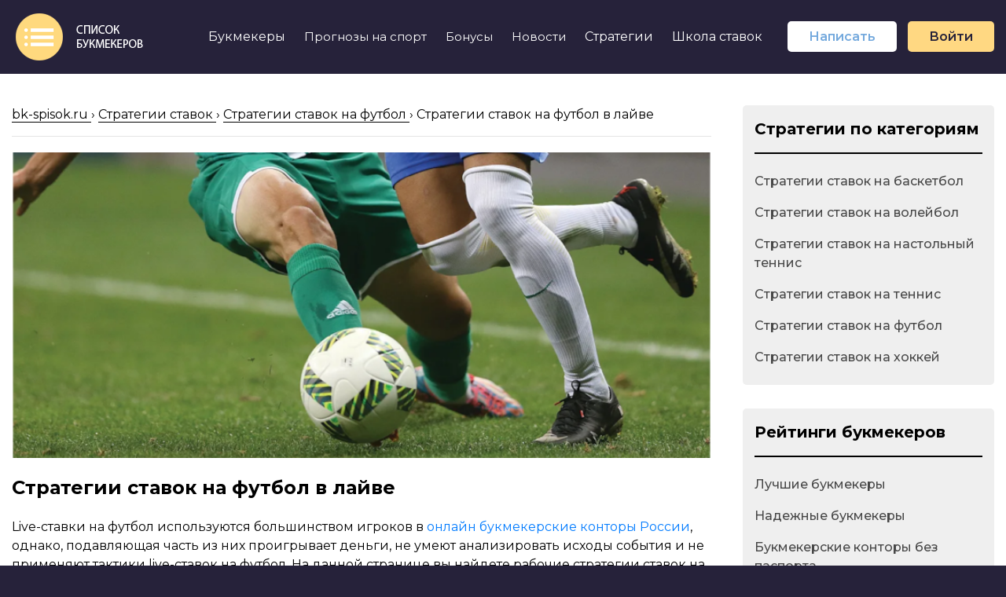

--- FILE ---
content_type: text/html; charset=UTF-8
request_url: https://bk-spisok.ru/strategii-stavok/strategii-stavok-na-futbol-v-lajve/
body_size: 11078
content:
<!DOCTYPE html><html lang="ru-RU"><head><meta charset="UTF-8"><meta http-equiv="X-UA-Compatible" content="IE=edge"><meta name="viewport" content="width=device-width, initial-scale=1, maximum-scale=1"><link rel="icon" href="https://bk-spisok.ru/wp-content/themes/bk-spisok/img/favicon.ico"><link rel="apple-touch-icon" sizes="180x180" href="https://bk-spisok.ru/wp-content/themes/bk-spisok/img/apple-touch-icon-180x180.png"><meta name="theme-color" content="#000"><link href="https://fonts.googleapis.com/css?family=Montserrat:200,200i,300,300i,400,400i,500,500i,600,600i,700,700i,800,800i,900,900i&display=swap&subset=cyrillic" rel="stylesheet"><meta name='robots' content='index, follow, max-image-preview:large, max-snippet:-1, max-video-preview:-1' /><link media="all" href="https://bk-spisok.ru/wp-content/cache/autoptimize/css/autoptimize_ed93f470d3e02da55effc98a9dacd095.css" rel="stylesheet"><title>Стратегии лайв ставок на футбол - ТОП тактик live-ставок на футбол</title><meta name="description" content="Только самые лучшие рабочие стратегии ставок на футбол в лайве, с минимальным риском и высокими шансами на выигрыш. Изучите наши тактики live-ставок на футбольные матчи, выберете понравившуюся и начните применять её, чтобы выигрывать" /><link rel="canonical" href="https://bk-spisok.ru/strategii-stavok/strategii-stavok-na-futbol-v-lajve/" /><meta property="og:locale" content="ru_RU" /><meta property="og:type" content="article" /><meta property="og:title" content="Стратегии лайв ставок на футбол - ТОП тактик live-ставок на футбол" /><meta property="og:description" content="Только самые лучшие рабочие стратегии ставок на футбол в лайве, с минимальным риском и высокими шансами на выигрыш. Изучите наши тактики live-ставок на футбольные матчи, выберете понравившуюся и начните применять её, чтобы выигрывать" /><meta property="og:url" content="https://bk-spisok.ru/strategii-stavok/strategii-stavok-na-futbol-v-lajve/" /><meta property="og:site_name" content="Список букмекеров" /><meta property="article:modified_time" content="2022-06-17T14:34:36+00:00" /><meta property="og:image" content="https://bk-spisok.ru/wp-content/uploads/2022/06/strategii-live-stavok-na-futbol.png" /><meta property="og:image:width" content="350" /><meta property="og:image:height" content="350" /><meta property="og:image:type" content="image/png" /><meta name="twitter:card" content="summary_large_image" /> <script type="application/ld+json" class="yoast-schema-graph">{"@context":"https://schema.org","@graph":[{"@type":"WebPage","@id":"https://bk-spisok.ru/strategii-stavok/strategii-stavok-na-futbol-v-lajve/","url":"https://bk-spisok.ru/strategii-stavok/strategii-stavok-na-futbol-v-lajve/","name":"Стратегии лайв ставок на футбол - ТОП тактик live-ставок на футбол","isPartOf":{"@id":"https://bk-spisok.ru/#website"},"primaryImageOfPage":{"@id":"https://bk-spisok.ru/strategii-stavok/strategii-stavok-na-futbol-v-lajve/#primaryimage"},"image":{"@id":"https://bk-spisok.ru/strategii-stavok/strategii-stavok-na-futbol-v-lajve/#primaryimage"},"thumbnailUrl":"https://bk-spisok.ru/wp-content/uploads/2022/06/strategii-live-stavok-na-futbol.png","datePublished":"2022-06-15T19:07:02+00:00","dateModified":"2022-06-17T14:34:36+00:00","description":"Только самые лучшие рабочие стратегии ставок на футбол в лайве, с минимальным риском и высокими шансами на выигрыш. Изучите наши тактики live-ставок на футбольные матчи, выберете понравившуюся и начните применять её, чтобы выигрывать","inLanguage":"ru-RU","potentialAction":[{"@type":"ReadAction","target":["https://bk-spisok.ru/strategii-stavok/strategii-stavok-na-futbol-v-lajve/"]}]},{"@type":"ImageObject","inLanguage":"ru-RU","@id":"https://bk-spisok.ru/strategii-stavok/strategii-stavok-na-futbol-v-lajve/#primaryimage","url":"https://bk-spisok.ru/wp-content/uploads/2022/06/strategii-live-stavok-na-futbol.png","contentUrl":"https://bk-spisok.ru/wp-content/uploads/2022/06/strategii-live-stavok-na-futbol.png","width":350,"height":350},{"@type":"WebSite","@id":"https://bk-spisok.ru/#website","url":"https://bk-spisok.ru/","name":"Список букмекеров","description":"Список букмекеров - сайт про ставки на спорт, букмекерские конторы и стратегии беттинга","potentialAction":[{"@type":"SearchAction","target":{"@type":"EntryPoint","urlTemplate":"https://bk-spisok.ru/?s={search_term_string}"},"query-input":{"@type":"PropertyValueSpecification","valueRequired":true,"valueName":"search_term_string"}}],"inLanguage":"ru-RU"}]}</script> <link rel="alternate" title="oEmbed (JSON)" type="application/json+oembed" href="https://bk-spisok.ru/wp-json/oembed/1.0/embed?url=https%3A%2F%2Fbk-spisok.ru%2Fstrategii-stavok%2Fstrategii-stavok-na-futbol-v-lajve%2F" /><link rel="alternate" title="oEmbed (XML)" type="text/xml+oembed" href="https://bk-spisok.ru/wp-json/oembed/1.0/embed?url=https%3A%2F%2Fbk-spisok.ru%2Fstrategii-stavok%2Fstrategii-stavok-na-futbol-v-lajve%2F&#038;format=xml" /> <script src="https://bk-spisok.ru/wp-includes/js/jquery/jquery.min.js?ver=3.7.1" id="jquery-core-js"></script> <script src="https://bk-spisok.ru/wp-includes/js/jquery/jquery-migrate.min.js?ver=3.4.1" id="jquery-migrate-js"></script> <link rel="https://api.w.org/" href="https://bk-spisok.ru/wp-json/" /><meta name="generator" content="WordPress 6.9" /><link rel='shortlink' href='https://bk-spisok.ru/?p=1505' /><meta name="yandex-verification" content="8c04c9a72fafad55" /><meta name="google-site-verification" content="r3fu8mPxCr9_Vn7P7X86cA9Kpsv66r2GbMXCTAye4fQ" /></head><body><header class="header"><div class="container-fluid"><div class="row"><div class="col-md-12 "><div class="header__fixed"><div class="header__wrapper"><div class="header-topline"><div class="header-topline__logo"> <a href="/"><img src="https://bk-spisok.ru/wp-content/themes/bk-spisok/img/logo.png" alt="Логотип сайта Список букмекеров"></a></div><div class="header-topline__right"><div class="header-topline__mnu"><ul class="header-mnu"><li class="header-mnu__item dropdown">Букмекеры<ul class="dropdown__mnu"><li class="dropdown__mnu-item"><a href="https://bk-spisok.ru/obzor-bukmekerskih-kontor/">Обзор букмекерских контор</a></li><li class="dropdown__mnu-item"><a href="https://bk-spisok.ru/">Лучшие букмекеры</a></li><li class="dropdown__mnu-item"><a href="https://bk-spisok.ru/bukmekerskie-kontory-bez-identifikatsii-i-pasporta/">Онлайн бк без паспорта</a></li><li class="dropdown__mnu-item"><a href="https://bk-spisok.ru/bukmekery-s-vysokimi-koeffitsientami/">Букмекеры с высокими коэффициентами</a></li><li class="dropdown__mnu-item"><a href="https://bk-spisok.ru/bukmekerskie-kontory-s-minimalnym-depozitom/">Онлайн бк с минимальным депозитом</a></li><li class="dropdown__mnu-item"><a href="https://bk-spisok.ru/bukmekerskie-kontory-s-bystrym-vyvodom-deneg/">Букмекеры с быстрым выводом денег</a></li><li class="dropdown__mnu-item"><a href="https://bk-spisok.ru/rejting-bukmekerskih-kontor-rossii/">Онлайн бк России</a></li><li class="dropdown__mnu-item"><a href="https://bk-spisok.ru/nadyozhnye-bukmekerskie-kontory-rossii/">Надёжные букмекерские конторы</a></li><li class="dropdown__mnu-item"><a href="https://bk-spisok.ru/legalnye-bukmekerskie-kontory-rossii/">Легальные букмекерские конторы</a></li><li class="dropdown__mnu-item"><a href="https://bk-spisok.ru/bukmekerskie-kontory-s-bonusom-pri-registratsii/">Букмекеры с бонусом при регистрации</a></li><li class="dropdown__mnu-item"><a href="https://bk-spisok.ru/luchshie-bukmekerskie-kontory-dlya-live-stavok/">Букмекеры для live-ставок</a></li><li class="dropdown__mnu-item"><a href="https://bk-spisok.ru/bukmekerskie-kontory-s-bystroj-registratsiej/">Букмекеры с быстрой регистрацией</a></li></ul></li><li class="header-mnu__item dropdown"><a href="https://bk-spisok.ru/prognozy-na-sport/" class="header-mnu__link">Прогнозы на спорт</a><ul class="dropdown__mnu"><li class="dropdown__mnu-item"><a href="https://bk-spisok.ru/prognozy-na-futbol/">Прогнозы на Фубол</a></li><li class="dropdown__mnu-item"><a href="https://bk-spisok.ru/prognozy-na-sport-cat/prognozy-na-ufc/">Прогнозы на UFC</a></li><li class="dropdown__mnu-item"><a href="https://bk-spisok.ru/prognozy-na-sport-cat/prognozy-na-box/">Прогнозы на бои ММА</a></li><li class="dropdown__mnu-item"><a href="https://bk-spisok.ru/prognozy-na-sport-cat/prognozy-na-mma/">Прогнозы на бокс</a></li></ul></li><li class="header-mnu__item dropdown"><a href="https://bk-spisok.ru/bonusy-bukmekerskih-kontor/" class="header-mnu__link">Бонусы</a><ul class="dropdown__mnu"><li class="dropdown__mnu-item"><a href="https://bk-spisok.ru/bonusy-bukmekerskih-kontor-za-depozit/">Бонусы за депозит</a></li><li class="dropdown__mnu-item"><a href="https://bk-spisok.ru/bezdepozitnye-bonusy-bukmekerov/">Бездепозитные бонусы</a></li><li class="dropdown__mnu-item"><a href="https://bk-spisok.ru/fribety-za-registratsiyu-v-bukmekerskih-kontorah/">Фрибеты за регистрацию</a></li></ul></li><li class="header-mnu__item dropdown"><a href="https://bk-spisok.ru/news/" class="header-mnu__link">Новости</a><ul class="dropdown__mnu"><li class="dropdown__mnu-item"><a href="https://bk-spisok.ru/news/football/apl/">Новости футбола АПЛ</a></li><li class="dropdown__mnu-item"><a href="https://bk-spisok.ru/news/football/bundesliga/">Новости футбола Бундеслиги</a></li><li class="dropdown__mnu-item"><a href="https://bk-spisok.ru/news/football/la-liga/">Новости футбола Ла Лиги</a></li><li class="dropdown__mnu-item"><a href="https://bk-spisok.ru/news/football/serie-a/">Новости футбола Серии А</a></li><li class="dropdown__mnu-item"><a href="https://bk-spisok.ru/news/football/serie-a/">Новости футбола Лига 1</a></li><li class="dropdown__mnu-item"><a href="https://bk-spisok.ru/news/football/super-lig/">Новости Турецкой Суперлиги(футбол)</a></li></ul></li><li class="header-mnu__item dropdown"><a href="https://bk-spisok.ru/strategii-stavok-na-sport/">Стратегии</a><ul class="dropdown__mnu"><li class="dropdown__mnu-item"><a href="https://bk-spisok.ru/strategii-stavok-category/strategii-stavok-na-basketbol/" class="header-mnu__link">Стратегии ставок на баскетбол</a><li class="dropdown__mnu-item"><li class="dropdown__mnu-item"><a href="https://bk-spisok.ru/strategii-stavok-category/strategii-stavok-na-volejbol/" class="header-mnu__link">Стратегии ставок на волейбол</a><li class="dropdown__mnu-item"><li class="dropdown__mnu-item"><a href="https://bk-spisok.ru/strategii-stavok-category/strategii-stavok-na-nastolnyj-tennis/" class="header-mnu__link">Стратегии ставок на настольный теннис</a><li class="dropdown__mnu-item"><li class="dropdown__mnu-item"><a href="https://bk-spisok.ru/strategii-stavok-category/strategii-stavok-na-tennis/" class="header-mnu__link">Стратегии ставок на теннис</a><li class="dropdown__mnu-item"><li class="dropdown__mnu-item"><a href="https://bk-spisok.ru/strategii-stavok-category/strategii-stavok-na-futbol/" class="header-mnu__link">Стратегии ставок на футбол</a><li class="dropdown__mnu-item"><li class="dropdown__mnu-item"><a href="https://bk-spisok.ru/strategii-stavok-category/strategii-stavok-na-hokkej/" class="header-mnu__link">Стратегии ставок на хоккей</a><li class="dropdown__mnu-item"></ul></li><li class="header-mnu__item dropdown"><a href="https://bk-spisok.ru/shkola-stavok/">Школа ставок</a><ul class="dropdown__mnu"><li class="dropdown__mnu-item"><a href="https://bk-spisok.ru/shkola-stavok-cat/bukmekerskie-kontory-s-bonusami/" class="header-mnu__link">Букмекерские конторы с бонусами</a><li class="dropdown__mnu-item"><li class="dropdown__mnu-item"><a href="https://bk-spisok.ru/shkola-stavok-cat/vidy-stavok-na-basketbol/" class="header-mnu__link">Виды ставок на баскетбол</a><li class="dropdown__mnu-item"><li class="dropdown__mnu-item"><a href="https://bk-spisok.ru/shkola-stavok-cat/vidy-stavok-na-volejbol/" class="header-mnu__link">Виды ставок на волейбол</a><li class="dropdown__mnu-item"><li class="dropdown__mnu-item"><a href="https://bk-spisok.ru/shkola-stavok-cat/vidy-stavok-na-nastolnyj-tennis/" class="header-mnu__link">Виды ставок на настольный теннис</a><li class="dropdown__mnu-item"><li class="dropdown__mnu-item"><a href="https://bk-spisok.ru/shkola-stavok-cat/vidy-stavok-na-sport-v-onlajn-bk/" class="header-mnu__link">Виды ставок на спорт в онлайн бк</a><li class="dropdown__mnu-item"><li class="dropdown__mnu-item"><a href="https://bk-spisok.ru/shkola-stavok-cat/vidy-stavok-na-tennis-v-bukmekerskih-kontorah/" class="header-mnu__link">Виды ставок на теннис в букмекерских конторах</a><li class="dropdown__mnu-item"><li class="dropdown__mnu-item"><a href="https://bk-spisok.ru/shkola-stavok-cat/vidy-stavok-na-futbol-v-bukmekerskih-kontorah/" class="header-mnu__link">Виды ставок на футбол в букмекерских конторах</a><li class="dropdown__mnu-item"><li class="dropdown__mnu-item"><a href="https://bk-spisok.ru/shkola-stavok-cat/vidy-stavok-na-hokkej-v-bukmekerskih-kontorah/" class="header-mnu__link">Виды ставок на хоккей в букмекерских конторах</a><li class="dropdown__mnu-item"><li class="dropdown__mnu-item"><a href="https://bk-spisok.ru/shkola-stavok-cat/vhod-v-lichnyj-kabinet-bukmekerskih-kontor/" class="header-mnu__link">Вход в личный кабинет букмекерских контор</a><li class="dropdown__mnu-item"><li class="dropdown__mnu-item"><a href="https://bk-spisok.ru/shkola-stavok-cat/vyvod-deneg-iz-bukmekerskoj-kontory/" class="header-mnu__link">Вывод денег из букмекерской конторы</a><li class="dropdown__mnu-item"><li class="dropdown__mnu-item"><a href="https://bk-spisok.ru/shkola-stavok-cat/identifikatsiya-v-bukmekerskoy-kontore/" class="header-mnu__link">Идентификация в букмекерской конторе</a><li class="dropdown__mnu-item"><li class="dropdown__mnu-item"><a href="https://bk-spisok.ru/shkola-stavok-cat/instruktsii-po-vyigryshu-v-ofitsialnyh-onlajn-bk/" class="header-mnu__link">Инструкции по выигрышу в официальных онлайн бк</a><li class="dropdown__mnu-item"><li class="dropdown__mnu-item"><a href="https://bk-spisok.ru/shkola-stavok-cat/instruktsii-po-stavkam-na-sport-v-online-bk/" class="header-mnu__link">Инструкции по ставкам на спорт в онлайн бк</a><li class="dropdown__mnu-item"><li class="dropdown__mnu-item"><a href="https://bk-spisok.ru/shkola-stavok-cat/kak-delat-live-stavki-na-sport/" class="header-mnu__link">Как делать live-ставки на спорт</a><li class="dropdown__mnu-item"><li class="dropdown__mnu-item"><a href="https://bk-spisok.ru/shkola-stavok-cat/kak-popolnit-schet-v-bukmekerskoj-kontore/" class="header-mnu__link">Как пополнить счет в букмекерской конторе</a><li class="dropdown__mnu-item"><li class="dropdown__mnu-item"><a href="https://bk-spisok.ru/shkola-stavok-cat/obzor-mobilnyh-versij-online-bukmekerov/" class="header-mnu__link">Обзор мобильных версий онлайн букмекеров</a><li class="dropdown__mnu-item"><li class="dropdown__mnu-item"><a href="https://bk-spisok.ru/shkola-stavok-cat/obzor-uslovij-live-stavok-na-sport-v-bukmekerskih-kontorah/" class="header-mnu__link">Обзор условий live-ставок на спорт в букмекерских конторах</a><li class="dropdown__mnu-item"><li class="dropdown__mnu-item"><a href="https://bk-spisok.ru/shkola-stavok-cat/registratsiya-v-bukmekerskoj-kontore/" class="header-mnu__link">Регистрация в букмекерской конторе</a><li class="dropdown__mnu-item"></ul></li></ul></div><div class="header-topline__buttons" style="margin-left: 20px;"> <a class="btn-opa" style="background-color: #fff;border-radius: 5px;display: inline;border: none;" href="https://bk-spisok.ru/create-post/">Написать</span></a> <a class="btn-accent" style="border-radius: 5px;margin-left: 10px;" href="https://bk-spisok.ru/login/">Войти</a></div></div><div class="header-topline__burger"> <span></span></div><div class="header-topline__mobile-mnu"><ul class="mobile-mnu"><li class="mobile-mnu__item"><a href="https://bk-spisok.ru/obzor-bukmekerskih-kontor/" class="mobile-mnu__link">Обзор букмекерских контор</a></li><li class="mobile-mnu__item"><a href="https://bk-spisok.ru/" class="mobile-mnu__link">Лучшие букмекеры</a></li><li class="mobile-mnu__item"><a href="https://bk-spisok.ru/bukmekerskie-kontory-bez-identifikatsii-i-pasporta/" class="mobile-mnu__link">Онлайн бк без паспорта</a></li><li class="mobile-mnu__item"><a href="https://bk-spisok.ru/bukmekery-s-vysokimi-koeffitsientami/" class="mobile-mnu__link">Букмекеры с высокими коэффициентами</a></li><li class="mobile-mnu__item"><a href="https://bk-spisok.ru/bukmekerskie-kontory-s-minimalnym-depozitom/" class="mobile-mnu__link">Онлайн бк с минимальным депозитом</a></li><li class="mobile-mnu__item"><a href="https://bk-spisok.ru/bukmekerskie-kontory-s-bystrym-vyvodom-deneg/" class="mobile-mnu__link">Букмекеры с быстрым выводом денег</a></li><li class="mobile-mnu__item"><a href="https://bk-spisok.ru/rejting-bukmekerskih-kontor-rossii/" class="mobile-mnu__link">Онлайн бк России</a></li><li class="mobile-mnu__item"><a href="https://bk-spisok.ru/legalnye-bukmekerskie-kontory-rossii/" class="mobile-mnu__link">Легальные букмекерские конторы</a></li><li class="mobile-mnu__item"><a href="https://bk-spisok.ru/nadyozhnye-bukmekerskie-kontory-rossii/" class="mobile-mnu__link">Надёжные букмекерские конторы</a></li><li class="mobile-mnu__item"><a href="https://bk-spisok.ru/luchshie-bukmekerskie-kontory-dlya-live-stavok/"  class="mobile-mnu__link">Букмекеры для live-ставок</a></li><li class="mobile-mnu__item"><a href="https://bk-spisok.ru/bukmekerskie-kontory-s-bystroj-registratsiej/"  class="mobile-mnu__link">Букмекеры с быстрой регистрацией</a></li><li class="mobile-mnu__item"><a href="https://bk-spisok.ru/bukmekerskie-kontory-s-bonusom-pri-registratsii/" class="mobile-mnu__link">Букмекеры с бонусом при регистрации</a></li><li class="mobile-mnu__item"><a href="https://bk-spisok.ru/bonusy-bukmekerskih-kontor/" class="mobile-mnu__link">Бонусы</a></li><li class="mobile-mnu__item"><a href="https://bk-spisok.ru/bonusy-bukmekerskih-kontor-za-depozit/" class="mobile-mnu__link">Бонусы за депозит</a></li><li class="mobile-mnu__item"><a href="https://bk-spisok.ru/bezdepozitnye-bonusy-bukmekerov/" class="mobile-mnu__link">Бездепозитные бонусы</a></li><li class="mobile-mnu__item"><a href="https://bk-spisok.ru/fribety-za-registratsiyu-v-bukmekerskih-kontorah/" class="mobile-mnu__link">Фрибеты за регистрацию</a></li><li class="mobile-mnu__item"><a href="https://bk-spisok.ru/strategii-stavok-na-sport/" class="mobile-mnu__link">Стратегии ставок</a></li><li class="mobile-mnu__item"><a href="https://bk-spisok.ru/prognozy-na-sport/" class="mobile-mnu__link">Прогнозы на спорт</a></li><li class="mobile-mnu__item"><a href="https://bk-spisok.ru/news/" class="mobile-mnu__link">Новости спорта</a></li><li class="mobile-mnu__item"><a href="https://bk-spisok.ru/shkola-stavok/" class="mobile-mnu__link">Школа ставок</a></li><li class="mobile-mnu__item"><a href="https://bk-spisok.ru/o-nas/" class="mobile-mnu__link">О нас</a></li></ul></div></div></div></div></div></div></div></header><div class="single-page"><div class="container-fluid single-content"><div class="single-page__content"><article><div class="breadcrumbs" itemscope="" itemtype="http://schema.org/BreadcrumbList"> <span itemprop="itemListElement" itemscope="" itemtype="http://schema.org/ListItem"> <a class="breadcrumbs__link" href="https://bk-spisok.ru/" itemprop="item"> <span itemprop="name">bk-spisok.ru</span> </a><meta itemprop="position" content="1"> </span> <span class="breadcrumbs__separator"> › </span> <span itemprop="itemListElement" itemscope="" itemtype="http://schema.org/ListItem"> <a class="breadcrumbs__link" href="https://bk-spisok.ru/strategii-stavok-na-sport/" itemprop="item"> <span itemprop="name">Стратегии ставок</span> </a><meta itemprop="position" content="2"> </span> <span class="breadcrumbs__separator"> › </span> <span itemprop="itemListElement" itemscope="" itemtype="http://schema.org/ListItem"> <a class="breadcrumbs__link" href="https://bk-spisok.ru/strategii-stavok-category/strategii-stavok-na-futbol/" itemprop="item"> <span itemprop="name">Стратегии ставок на футбол</span> </a><meta itemprop="position" content="3"> </span> <span class="breadcrumbs__separator"> › </span> <span itemprop="itemListElement" itemscope="" itemtype="http://schema.org/ListItem"> <span itemprop="name">Стратегии ставок на футбол в лайве</span><meta itemprop="position" content="4"> </span></div><p><img fetchpriority="high" decoding="async" src="https://bk-spisok.ru/wp-content/uploads/2022/06/strategii-stavok-na-futbol-v-laive.png" alt="Рабочие стратегии ставок на футбол в лайве с минимальным риском" width="800" height="350" class="alignnone size-full wp-image-1507" srcset="https://bk-spisok.ru/wp-content/uploads/2022/06/strategii-stavok-na-futbol-v-laive.png 800w, https://bk-spisok.ru/wp-content/uploads/2022/06/strategii-stavok-na-futbol-v-laive-300x131.png 300w, https://bk-spisok.ru/wp-content/uploads/2022/06/strategii-stavok-na-futbol-v-laive-768x336.png 768w" sizes="(max-width: 800px) 100vw, 800px" /></p><h1>Стратегии ставок на футбол в лайве</h1><p>Live-ставки на футбол используются большинством игроков в <a href="https://bk-spisok.ru/rejting-bukmekerskih-kontor-rossii/">онлайн букмекерские конторы России</a>, однако, подавляющая часть из них проигрывает деньги, не умеют анализировать исходы события и не применяют тактики live-ставок на футбол. На данной странице вы найдете рабочие стратегии ставок на футбол в лайве, которые помогут выиграть деньги, заключая пари по ходу футбольной игры. Все тактики, для удобства, разделены на категории: с минимальным риском, беспроигрышные, математические и самые выигрышные.</p><h2>Рабочие стратегии live-ставок на матчи по футболу</h2><p>Тактики ставок на футбольные матчи в лайве, расположенные ниже, обладают различным риском и разными требованиями к уровню знаний беттора, поэтому мы уверены, что любой игрок найдет подходящий, для себя, вариант.</p><p>Профессиональные бетторы используют именно live-ставки на футбольные матчи, поскольку на них можно выиграть больше денег. Именно ими были разработаны данные тактики, подборку которых мы собрали для Вас.</p><p>Обращаем внимание на то, что все виды пари, которые будут встречены при прочтении стратегий, вы сможете найти в разделе <a href="https://bk-spisok.ru/shkola-stavok-cat/vidy-stavok-na-sport-v-onlajn-bk/">виды ставок на спорт</a>, в нашей школе ставок, где дано их подробное описание, приведены примеры расчета, использование и рассказывается о том как анализировать их исходы.</p><h3>Самые выигрышные стратегии ставок на футбол в лайве</h3><p>Самой выигрышной тактикой live-ставок на футбол является одна из разновидностей <a href="https://bk-spisok.ru/strategii-stavok/strategii-stavok-na-favorita-v-futbole/">стратегии ставок на фаворита в футбол</a>, называющаяся &#171;Фаворит уступает в счете&#187;.</p><p>Если кратко, то смысл данной тактики состоит в том, чтобы делать ставку на победу сильной команды, если она пропускает гол от аутсайдера. Расчет здесь на то, что коэффициенты на победу сильного клуба возрастут, при этом он, в большинстве случаев, быстро отыграет разницу и продолжит доминировать.</p><p>Не стоит думать, что такие моменты, в матчах фаворита и аутсайдера, случаются редко, поскольку это не так: сильная команда часто пропускает быстрый гол, играя на выезде, но затем успешно сравнивает счет и выходит вперед.</p><h3>Стратегия live-ставок на футбол с минимальным риском</h3><p>Менее рисковой является тактика live-ставок на футбол на тотал больше, по угловым, во втором тайме. Эта тактика является одной из разновидностей <a href="https://bk-spisok.ru/strategii-stavok/strategii-stavok-na-uglovye-v-futbole/">стратегии ставок на угловые в футболе</a>, которым посвящена отдельная статья на нашем сайте.</p><p>Данная стратегия предполагает ставку на тотал больше, во втором тайме, в матче равных соперников, если в первом тайме было мало атак и не было забитых мячей или был забит всего один гол. Расчет здесь состоит в том, что букмекер понизит тотал угловых второго тайма и вы сможете взять выгодный исход, по завышенному коэффициенту. С началом второй половины матча, команды будут обострять игру, атакуя на много чаще, за счет чего будет больше стандартных моментов, в том числе и угловых, у обеих ворот.</p><p>Так же минимальным риском обладает одна из разновидностей <a href="https://bk-spisok.ru/strategii-stavok/strategii-stavok-na-tajmy-v-futbole/">стратегии ставок на таймы в футболе</a>, которая применяется в лайве и называется &#171;Результативность первого отрезка&#187;.</p><p>Расчет этой тактики строится на том, что если клубы не забили в первые 15 минут игры первого тайма и вы видите, что они создают малое число опасных моментов, то это наилучшее время, чтобы взять ТМ(0.5), в первом тайме, с высоким коэффициентом, поскольку они, вероятнее всего, доиграют данный отрезок, без забитых голов.</p><p>Лучше всего использовать данную стратегию ive-ставок на футбол в матчах равных соперников, поскольку это ещё снижает риски и увеличивает вероятность выигрыша.</p><h3>Беспроигрышные стратегии live-ставок на футбол</h3><p>Когда речь идет о беспроигрышных тактиках ставок на футбол в лайве, то на ум сразу же приходит <a href="https://bk-spisok.ru/strategii-stavok/strategiya-chet-nechet-v-futbole/">стратегия ставок Чет-Нечет в футболе</a>, которая является математически-беспроигрышной.</p><p>Беспроигрышность этой тактики не означает, что все ваши ставки будут выигрывать. Она значит лишь то, что если следовать её, то вы гарантированно будете в плюсе, на длинной дистанции.</p><p>Смысл тактики в том, чтобы ставить только на четный или только на нечетный исход, в каждом из таймов футбольного матча, увеличивая размер пари, при проигрыше. Если обе ставки не прошли, то можно смело брать любой другой матч и продолжать использование стратегии на нем.</p><p>Расчет этой схемы строится на том, что оба тайма матча не так часто закончатся с четным или нечетным исходом, а это значит, что одно из заключенных пари выиграет. Данное пари окупит предыдущие вложения и позволит получить прибыль.</p><h3>Математические стратегии ставок на футбол в лайве</h3><p>Любые из математических тактик ставок на футбол в лайве базируются на использовании <a href="https://bk-spisok.ru/strategii-stavok/strategiya-dogon-v-futbole/">стратегии ставок Догон в футболе</a>.</p><p>Если вкратце, то суть этой стратегии в том, чтобы делать ставки на один и тот де исход какого-то пари, в определенных временных интервалах, к примеру, 15 минут, 30 минут или тайм. Важно выбирать такие исходы, чтобы коэффициент на них был около двух, поскольку при проигрыше нужно увеличить ставку таким образом, чтобы при выигрыше последующей, она перекрывала все проигрыше и давала выигрыш.</p><p>К примеру, вы можете ставить на гол, каждые 15 минут. Сначала ставите тысячу, на гол с 1 по 15 минут. В случае проигрыша, ставите две тысячи, на гол с 16 по 30 минуту и т.д. Как только гол будет забит, вы окупите свои затраты и останетесь в плюсе.</p><h3>Стратегии ставок на футбол в лайве для крупного выигрыша</h3><p>Существуют и такие стратегии лайв ставок на футбольные матчи, позволяющие получить крупный выигрыш, при минимальных вложениях, правда они более рискованные.</p><p>Одной из таких тактик является <a href="https://bk-spisok.ru/strategii-stavok/strategiya-shhukina-v-stavkah-na-futbol/">стратегия Щукина в ставках на футбол</a>, позволяющая, за короткий срок, увеличить стартовый капитал в несколько раз.</p><p>Нам больше нравится её вариант использования с маленькими и низкими коэффициентами, чтобы уменьшить уровень риска. Суть стратегии состоит в игре ва-банк, на коэффициент от 1.25 до 1.30, на дополнительный тотал меньше, концовки футбольных матчей. К примеру, если на 70-й минут, при счете 2-1, основным тоталом является ТМ(4.5), то мы должны брать ТМ(5.5), с меньшим коэффициентом. При выигрыше, нужно снова повторить процедуру, с другим матчем, поставив всю сумму выплаты, полученную от предыдущего пари. После 5-6 таких ставок, размер вашего первоначального капитала увеличится почти в пять раз.</p><h2>Букмекерские конторы для ставок</h2><p>Условия live-ставок на футбол, в <a href="https://bk-spisok.ru/legalnye-bukmekerskie-kontory-rossii/">официальных онлайн бк</a>, отличаются друг от друга: одни букмекеры предлагают большее количество чемпионатов и событий из них, другие дают большее число дополнительных событий, а третьи предоставляют более выгодные котировки, включающие меньший процент маржи.</p><p>В случае с футболом, лучшими букмекерами для ставок в лайве будут являться: <a href="https://bk-spisok.ru/bukmekerskie-kontory/fonbet/">Фонбет</a>, <a href="https://bk-spisok.ru/bukmekerskie-kontory/betcity/">Бетсити</a> и <a href="https://bk-spisok.ru/bukmekerskie-kontory/liga-stavok/">Лига Ставок</a>.</p><h2>Заключение</h2><p>Определитесь с типом используемой стратегии, потренируйтесь в её применении, на демо счете, чтобы убедиться в том, что вы все правильно поняли и выигрываете.</p><p>Лучшим вариантом, для новичков, будет е вкладывать собственные средства, а использовать <a href="https://bk-spisok.ru/fribety-za-registratsiyu-v-bukmekerskih-kontorah/">фрибеты букмекерских контор за регистрацию без депозита</a>.</p><div class="best-for"><div class="best-for__title"> <a href="https://bk-spisok.ru/bukmekerskie-kontory-dlya-stavok-na-futbol/">Лучшие букмекерские конторы для ставок на футбол</a></div><div class="best-for__wrapp"><div class="best-item"><div class="best-item__logo"><img src="https://bk-spisok.ru/wp-content/themes/bk-spisok/img/winline-logo.png" alt="Логотип бк Винлайн"></div><div class="best-item__bonus"><i class="fas fa-gift"></i>1000 руб<span>за регистрацию</span></div><div class="best-item__links"> <a href="https://bk-spisok.ru/bukmekerskie-kontory/winline/" class="link-review">Обзор</a><a href="#" class="link-go">Играть</a></div></div><div class="best-item"><div class="best-item__logo"><img src="https://bk-spisok.ru/wp-content/themes/bk-spisok/img/fonbet-logo.png" alt="Логотип бк Фонбет"></div><div class="best-item__bonus"><i class="fas fa-gift"></i>10 000 руб<span>за депозит</span></div><div class="best-item__links"> <a href="https://bk-spisok.ru/bukmekerskie-kontory/fonbet/" class="link-review">Обзор</a><a href="#" class="link-go">Играть</a></div></div><div class="best-item"><div class="best-item__logo"><img src="https://bk-spisok.ru/wp-content/themes/bk-spisok/img/liga-logo.png" alt="Логотип бк Лига Ставок"></div><div class="best-item__bonus"><i class="fas fa-gift"></i>2021 руб<span>за регистрацию</span></div><div class="best-item__links"> <a href="https://bk-spisok.ru/bukmekerskie-kontory/liga-stavok/" class="link-review">Обзор</a><a href="#" class="link-go">Играть</a></div></div><div class="best-item"><div class="best-item__logo"><img src="https://bk-spisok.ru/wp-content/themes/bk-spisok/img/betcity-logo.png" alt="Логотип бк Бетсити"></div><div class="best-item__bonus"><i class="fas fa-gift"></i>500 руб<span>за регистрацию</span></div><div class="best-item__links"> <a href="https://bk-spisok.ru/bukmekerskie-kontory/betcity/" class="link-review">Обзор</a><a href="#" class="link-go">Играть</a></div></div></div></div><div class="more-posts"><div class="more-posts__title"> Статьи по теме:</div><div class="more-posts__wrapp"> <a href="https://bk-spisok.ru/strategii-stavok/strategii-stavok-na-uglovye-v-futbole/" class="more-post-item">Стратегии ставок на угловые в футболе</a> <a href="https://bk-spisok.ru/strategii-stavok/strategii-stavok-na-favorita-v-futbole/" class="more-post-item">Стратегии ставок на фаворита в футболе</a> <a href="https://bk-spisok.ru/strategii-stavok/strategii-stavok-na-total-v-futbole/" class="more-post-item">Стратегии ставок на тотал в футболе</a> <a href="https://bk-spisok.ru/strategii-stavok/strategiya-dogon-v-futbole/" class="more-post-item">Стратегия Догон в футболе</a></div></div></article></div><div class="single-page__sidebar"><div class="sidebar-item" style="margin-bottom: 30px;"><div class="sidebar-item__title"> Стратегии по категориям</div> <a href="https://bk-spisok.ru/strategii-stavok-category/strategii-stavok-na-basketbol/" class="sidebar-item__el">Стратегии ставок на баскетбол</a> <a href="https://bk-spisok.ru/strategii-stavok-category/strategii-stavok-na-volejbol/" class="sidebar-item__el">Стратегии ставок на волейбол</a> <a href="https://bk-spisok.ru/strategii-stavok-category/strategii-stavok-na-nastolnyj-tennis/" class="sidebar-item__el">Стратегии ставок на настольный теннис</a> <a href="https://bk-spisok.ru/strategii-stavok-category/strategii-stavok-na-tennis/" class="sidebar-item__el">Стратегии ставок на теннис</a> <a href="https://bk-spisok.ru/strategii-stavok-category/strategii-stavok-na-futbol/" class="sidebar-item__el">Стратегии ставок на футбол</a> <a href="https://bk-spisok.ru/strategii-stavok-category/strategii-stavok-na-hokkej/" class="sidebar-item__el">Стратегии ставок на хоккей</a></div><div class="sidebar-item"><div class="sidebar-item__title"> Рейтинги букмекеров</div> <a href="https://bk-spisok.ru/" class="sidebar-item__el">Лучшие букмекеры</a> <a href="https://bk-spisok.ru/nadyozhnye-bukmekerskie-kontory-rossii/" class="sidebar-item__el">Надежные букмекеры</a> <a href="https://bk-spisok.ru/bukmekerskie-kontory-bez-identifikatsii-i-pasporta/" class="sidebar-item__el">Букмекерские конторы без паспорта</a> <a href="https://bk-spisok.ru/rejting-bukmekerskih-kontor-rossii/" class="sidebar-item__el">Букмекерские конторы России</a> <a href="https://bk-spisok.ru/bukmekerskie-kontory-s-bystrym-vyvodom-deneg/" class="sidebar-item__el">Онлайн бк с быстрым выводом денег</a> <a href="https://bk-spisok.ru/bukmekery-s-vysokimi-koeffitsientami/" class="sidebar-item__el">Бк с высокими коэффициентами</a> <a href="https://bk-spisok.ru/bukmekerskie-kontory-s-bonusom-pri-registratsii/" class="sidebar-item__el">Бк с бонусом при регистрации</a> <a href="https://bk-spisok.ru/bukmekerskie-kontory-s-minimalnym-depozitom/" class="sidebar-item__el">Онлайн бк с минимальным депозитом</a> <a href="https://bk-spisok.ru/bukmekerskie-kontory-s-bystroj-registratsiej/" class="sidebar-item__el">Бк с быстрой регистрацией</a> <a href="https://bk-spisok.ru/luchshie-bukmekerskie-kontory-dlya-live-stavok/" class="sidebar-item__el">Бк для live-ставок</a> <a href="https://bk-spisok.ru/legalnye-bukmekerskie-kontory-rossii/" class="sidebar-item__el">Легальные онлайн бк</a></div></div></div></div><footer><div class="container-fluid"><div class="row"><div class="col-md-12"><div class="footer"><div class="footer__left"><div class="footer__col"><div class="footer__title">Букмекеры</div><ul class="footer__list"><li class="footer__list-item"><a href="https://bk-spisok.ru/obzor-bukmekerskih-kontor/">Обзор букмекерских контор</a></li><li class="footer__list-item"><a href="https://bk-spisok.ru/">Лучшие букмекеры</a></li><li class="footer__list-item"><a href="https://bk-spisok.ru/bukmekerskie-kontory-bez-identifikatsii-i-pasporta/">Онлайн бк без паспорта</a></li><li class="footer__list-item"><a href="https://bk-spisok.ru/bukmekery-s-vysokimi-koeffitsientami/">Букмекеры с высокими коэффициентами</a></li><li class="footer__list-item"><a href="https://bk-spisok.ru/bukmekerskie-kontory-s-minimalnym-depozitom/">Онлайн бк с минимальным депозитом</a></li><li class="footer__list-item"><a href="https://bk-spisok.ru/bukmekerskie-kontory-s-bystrym-vyvodom-deneg/">Букмекеры с быстрым выводом денег</a></li><li class="footer__list-item"><a href="https://bk-spisok.ru/rejting-bukmekerskih-kontor-rossii/">Онлайн бк России</a></li><li class="footer__list-item"><a href="https://bk-spisok.ru/legalnye-bukmekerskie-kontory-rossii/">Легальные букмекерские конторы</a></li><li class="footer__list-item"><a href="https://bk-spisok.ru/nadyozhnye-bukmekerskie-kontory-rossii/">Надёжные букмекерские конторы</a></li><li class="footer__list-item"><a href="https://bk-spisok.ru/bukmekerskie-kontory-s-bonusom-pri-registratsii/">Букмекеры с бонусом при регистрации</a></li><li class="footer__list-item"><a href="https://bk-spisok.ru/luchshie-bukmekerskie-kontory-dlya-live-stavok/">Букмекеры для live-ставок</a></li><li class="footer__list-item"><a href="https://bk-spisok.ru/bukmekerskie-kontory-s-bystroj-registratsiej/">Букмекеры с быстрой регистрацией</a></li></ul></div><div class="footer__col"><div class="footer__title">Стратегии ставок</div><ul class="footer__list"><li class="footer__list-item"><a href="https://bk-spisok.ru/strategii-stavok-category/strategii-stavok-na-basketbol/">Стратегии ставок на баскетбол</a></li><li class="footer__list-item"><a href="https://bk-spisok.ru/strategii-stavok-category/strategii-stavok-na-volejbol/">Стратегии ставок на волейбол</a></li><li class="footer__list-item"><a href="https://bk-spisok.ru/strategii-stavok-category/strategii-stavok-na-nastolnyj-tennis/">Стратегии ставок на настольный теннис</a></li><li class="footer__list-item"><a href="https://bk-spisok.ru/strategii-stavok-category/strategii-stavok-na-tennis/">Стратегии ставок на теннис</a></li><li class="footer__list-item"><a href="https://bk-spisok.ru/strategii-stavok-category/strategii-stavok-na-futbol/">Стратегии ставок на футбол</a></li><li class="footer__list-item"><a href="https://bk-spisok.ru/strategii-stavok-category/strategii-stavok-na-hokkej/">Стратегии ставок на хоккей</a></li></ul></div></div><div class="footer__right"><div class="footer__socials"> <a href="#" class="footer__socials-item"> <svg width="44" height="44" viewBox="0 0 44 44" fill="none" xmlns="http://www.w3.org/2000/svg"> <circle opacity="0.1" cx="22" cy="22" r="22" fill="white"/> <path d="M21.9544 28.9929C22.4523 28.9929 22.7012 28.6502 22.7012 28.2219C22.7012 26.5943 23.2822 25.7377 24.444 26.8513C25.6888 28.1362 25.9378 28.9929 27.4315 28.9929H30.0871C30.751 28.9929 31 28.7359 31 28.3932C31 27.6222 29.8382 26.3373 28.8423 25.395C27.4315 24.0244 27.3485 24.0244 28.5934 22.3968C30.0042 20.4265 31.9129 17.8566 30.1701 17.8566H26.8506C26.1867 17.8566 26.1867 18.1993 25.9378 18.7989C25.1079 20.7692 23.5311 23.4247 22.9502 22.9964C22.2863 22.5681 22.6183 20.9405 22.6183 18.4563C22.6183 17.771 22.6183 17.3427 21.7054 17.1713C21.2075 17.0857 20.7095 17 20.2116 17C18.3859 17 17.0581 17.8566 17.805 17.9423C19.1328 18.1993 18.9668 21.1118 18.7178 22.3968C18.2199 24.624 16.2282 20.6835 15.3983 18.7133C15.1494 18.1993 15.0664 17.8566 14.3195 17.8566H11.6639C11.249 17.8566 11 18.028 11 18.2849C11 18.7989 13.4896 24.0244 15.8133 26.68C18.0539 29.2499 20.3776 28.9929 21.9544 28.9929Z" fill="white"/> </svg> </a> <a href="#" class="footer__socials-item"> <svg width="44" height="44" viewBox="0 0 44 44" fill="none" xmlns="http://www.w3.org/2000/svg"> <circle opacity="0.1" cx="22" cy="22" r="22" fill="white"/> <path fill-rule="evenodd" clip-rule="evenodd" d="M31.2597 17.1159C30.5741 16.3236 29.3071 16 26.8892 16H18.11C15.6366 16 14.3489 16.3442 13.6658 17.1877C13 18.0115 13 19.2232 13 20.902V24.0996C13 27.3492 13.79 29 18.11 29H26.8892C28.9867 29 30.1484 28.7144 30.9003 28.0161C31.6713 27.298 32 26.1268 32 24.0996V20.902C32 19.1324 31.9487 17.9124 31.2597 17.1159ZM25.1983 22.9424L21.2119 24.9671C21.1225 25.0125 21.0248 25.034 20.9279 25.034C20.8178 25.034 20.7076 25.0051 20.6108 24.949C20.4269 24.8408 20.3151 24.6477 20.3151 24.4389V20.4018C20.3151 20.193 20.4269 19.9999 20.6099 19.8909C20.7929 19.7836 21.0207 19.7762 21.2103 19.8728L25.1966 21.8851C25.3995 21.9874 25.527 22.1913 25.527 22.4125C25.5278 22.6345 25.4003 22.8392 25.1983 22.9424Z" fill="white"/> </svg> </a> <a href="#" class="footer__socials-item"> <svg width="44" height="44" viewBox="0 0 44 44" fill="none" xmlns="http://www.w3.org/2000/svg"> <circle opacity="0.1" cx="22" cy="22" r="22" fill="white"/> <path d="M22.3709 24.7365C23.7186 24.7365 24.8112 23.6522 24.8112 22.3146C24.8112 20.9771 23.7186 19.8928 22.3709 19.8928C21.0231 19.8928 19.9305 20.9771 19.9305 22.3146C19.9305 23.6522 21.0231 24.7365 22.3709 24.7365Z" fill="white"/> <path d="M29.6918 19.3C29.6918 18.7069 29.5424 18.0643 29.3431 17.5207C28.9447 16.5322 28.1977 15.7414 27.2016 15.3954C26.6538 15.1977 26.0064 15.0494 25.4087 15.0494C24.6119 15 24.3629 15 22.3708 15C20.3787 15 20.1297 15 19.3328 15.0494C18.7352 15.0494 18.1376 15.1977 17.5399 15.3954C16.5439 15.7908 15.747 16.5322 15.3984 17.5207C15.1494 18.0643 15.0498 18.7069 15.0498 19.3C15 20.0908 15 20.3379 15 22.3149C15 24.2919 15 24.539 15.0498 25.3298C15.0498 25.9229 15.1992 26.516 15.3984 27.1091C15.7968 28.0976 16.5439 28.8884 17.5399 29.2344C18.0878 29.4321 18.7352 29.5804 19.3328 29.5804C20.1297 29.6298 20.3787 29.6298 22.3708 29.6298C24.3629 29.6298 24.6119 29.6298 25.4087 29.5804C26.0064 29.5804 26.604 29.4321 27.2016 29.2344C28.1977 28.839 28.9945 28.0976 29.3431 27.1091C29.5424 26.5654 29.6918 25.9229 29.6918 25.3298C29.7416 24.539 29.7416 24.2919 29.7416 22.3149C29.7416 20.3379 29.7416 20.0908 29.6918 19.3ZM22.3708 26.0712C20.2791 26.0712 18.5858 24.3907 18.5858 22.3149C18.5858 20.2391 20.2791 18.5586 22.3708 18.5586C24.4625 18.5586 26.1558 20.2391 26.1558 22.3149C26.1558 24.3907 24.4625 26.0712 22.3708 26.0712ZM26.3052 19.3C25.8072 19.3 25.4087 18.9046 25.4087 18.4103C25.4087 17.9161 25.8072 17.5207 26.3052 17.5207C26.8032 17.5207 27.2016 17.9161 27.2016 18.4103C27.2016 18.9046 26.7534 19.3 26.3052 19.3Z" fill="white"/> </svg> </a></div><div class="footer__politics"><a href="https://bk-spisok.ru/o-nas/">О нас</a></div></div></div></div></div></div></footer> <script src="https://bk-spisok.ru/wp-content/themes/bk-spisok/js/scripts.min.js"></script> <script type="speculationrules">{"prefetch":[{"source":"document","where":{"and":[{"href_matches":"/*"},{"not":{"href_matches":["/wp-*.php","/wp-admin/*","/wp-content/uploads/*","/wp-content/*","/wp-content/plugins/*","/wp-content/themes/bk-spisok/*","/*\\?(.+)"]}},{"not":{"selector_matches":"a[rel~=\"nofollow\"]"}},{"not":{"selector_matches":".no-prefetch, .no-prefetch a"}}]},"eagerness":"conservative"}]}</script> <script type="text/javascript" id="bbp-swap-no-js-body-class">document.body.className = document.body.className.replace( 'bbp-no-js', 'bbp-js' );</script> <script src="https://bk-spisok.ru/wp-includes/js/comment-reply.min.js?ver=6.9" id="comment-reply-js" async data-wp-strategy="async" fetchpriority="low"></script> </body></html> 

--- FILE ---
content_type: text/css
request_url: https://bk-spisok.ru/wp-content/cache/autoptimize/css/autoptimize_ed93f470d3e02da55effc98a9dacd095.css
body_size: 35721
content:
.fa,.fab,.fal,.far,.fas{-moz-osx-font-smoothing:grayscale;-webkit-font-smoothing:antialiased;display:inline-block;font-style:normal;font-variant:normal;text-rendering:auto;line-height:1}.fa-lg{font-size:1.33333em;line-height:.75em;vertical-align:-.0667em}.fa-xs{font-size:.75em}.fa-sm{font-size:.875em}.fa-1x{font-size:1em}.fa-2x{font-size:2em}.fa-3x{font-size:3em}.fa-4x{font-size:4em}.fa-5x{font-size:5em}.fa-6x{font-size:6em}.fa-7x{font-size:7em}.fa-8x{font-size:8em}.fa-9x{font-size:9em}.fa-10x{font-size:10em}.fa-fw{text-align:center;width:1.25em}.fa-ul{list-style-type:none;margin-left:2.5em;padding-left:0}.fa-ul>li{position:relative}.fa-li{left:-2em;position:absolute;text-align:center;width:2em;line-height:inherit}.fa-border{border:.08em solid #eee;border-radius:.1em;padding:.2em .25em .15em}.fa-pull-left{float:left}.fa-pull-right{float:right}.fa.fa-pull-left,.fab.fa-pull-left,.fal.fa-pull-left,.far.fa-pull-left,.fas.fa-pull-left{margin-right:.3em}.fa.fa-pull-right,.fab.fa-pull-right,.fal.fa-pull-right,.far.fa-pull-right,.fas.fa-pull-right{margin-left:.3em}.fa-spin{animation:fa-spin 2s infinite linear}.fa-pulse{animation:fa-spin 1s infinite steps(8)}@keyframes fa-spin{0%{transform:rotate(0)}to{transform:rotate(1turn)}}.fa-rotate-90{transform:rotate(90deg)}.fa-rotate-180{transform:rotate(180deg)}.fa-rotate-270{transform:rotate(270deg)}.fa-flip-horizontal{transform:scaleX(-1)}.fa-flip-vertical{transform:scaleY(-1)}.fa-flip-horizontal.fa-flip-vertical{transform:scale(-1)}:root .fa-flip-horizontal,:root .fa-flip-vertical,:root .fa-rotate-180,:root .fa-rotate-270,:root .fa-rotate-90{-webkit-filter:none;filter:none}.fa-stack{display:inline-block;height:2em;line-height:2em;position:relative;vertical-align:middle;width:2em}.fa-stack-1x,.fa-stack-2x{left:0;position:absolute;text-align:center;width:100%}.fa-stack-1x{line-height:inherit}.fa-stack-2x{font-size:2em}.fa-inverse{color:#fff}.fa-500px:before{content:"\f26e"}.fa-accessible-icon:before{content:"\f368"}.fa-accusoft:before{content:"\f369"}.fa-acquisitions-incorporated:before{content:"\f6af"}.fa-ad:before{content:"\f641"}.fa-address-book:before{content:"\f2b9"}.fa-address-card:before{content:"\f2bb"}.fa-adjust:before{content:"\f042"}.fa-adn:before{content:"\f170"}.fa-adversal:before{content:"\f36a"}.fa-affiliatetheme:before{content:"\f36b"}.fa-air-freshener:before{content:"\f5d0"}.fa-algolia:before{content:"\f36c"}.fa-align-center:before{content:"\f037"}.fa-align-justify:before{content:"\f039"}.fa-align-left:before{content:"\f036"}.fa-align-right:before{content:"\f038"}.fa-alipay:before{content:"\f642"}.fa-allergies:before{content:"\f461"}.fa-amazon:before{content:"\f270"}.fa-amazon-pay:before{content:"\f42c"}.fa-ambulance:before{content:"\f0f9"}.fa-american-sign-language-interpreting:before{content:"\f2a3"}.fa-amilia:before{content:"\f36d"}.fa-anchor:before{content:"\f13d"}.fa-android:before{content:"\f17b"}.fa-angellist:before{content:"\f209"}.fa-angle-double-down:before{content:"\f103"}.fa-angle-double-left:before{content:"\f100"}.fa-angle-double-right:before{content:"\f101"}.fa-angle-double-up:before{content:"\f102"}.fa-angle-down:before{content:"\f107"}.fa-angle-left:before{content:"\f104"}.fa-angle-right:before{content:"\f105"}.fa-angle-up:before{content:"\f106"}.fa-angry:before{content:"\f556"}.fa-angrycreative:before{content:"\f36e"}.fa-angular:before{content:"\f420"}.fa-ankh:before{content:"\f644"}.fa-app-store:before{content:"\f36f"}.fa-app-store-ios:before{content:"\f370"}.fa-apper:before{content:"\f371"}.fa-apple:before{content:"\f179"}.fa-apple-alt:before{content:"\f5d1"}.fa-apple-pay:before{content:"\f415"}.fa-archive:before{content:"\f187"}.fa-archway:before{content:"\f557"}.fa-arrow-alt-circle-down:before{content:"\f358"}.fa-arrow-alt-circle-left:before{content:"\f359"}.fa-arrow-alt-circle-right:before{content:"\f35a"}.fa-arrow-alt-circle-up:before{content:"\f35b"}.fa-arrow-circle-down:before{content:"\f0ab"}.fa-arrow-circle-left:before{content:"\f0a8"}.fa-arrow-circle-right:before{content:"\f0a9"}.fa-arrow-circle-up:before{content:"\f0aa"}.fa-arrow-down:before{content:"\f063"}.fa-arrow-left:before{content:"\f060"}.fa-arrow-right:before{content:"\f061"}.fa-arrow-up:before{content:"\f062"}.fa-arrows-alt:before{content:"\f0b2"}.fa-arrows-alt-h:before{content:"\f337"}.fa-arrows-alt-v:before{content:"\f338"}.fa-assistive-listening-systems:before{content:"\f2a2"}.fa-asterisk:before{content:"\f069"}.fa-asymmetrik:before{content:"\f372"}.fa-at:before{content:"\f1fa"}.fa-atlas:before{content:"\f558"}.fa-atom:before{content:"\f5d2"}.fa-audible:before{content:"\f373"}.fa-audio-description:before{content:"\f29e"}.fa-autoprefixer:before{content:"\f41c"}.fa-avianex:before{content:"\f374"}.fa-aviato:before{content:"\f421"}.fa-award:before{content:"\f559"}.fa-aws:before{content:"\f375"}.fa-backspace:before{content:"\f55a"}.fa-backward:before{content:"\f04a"}.fa-balance-scale:before{content:"\f24e"}.fa-ban:before{content:"\f05e"}.fa-band-aid:before{content:"\f462"}.fa-bandcamp:before{content:"\f2d5"}.fa-barcode:before{content:"\f02a"}.fa-bars:before{content:"\f0c9"}.fa-baseball-ball:before{content:"\f433"}.fa-basketball-ball:before{content:"\f434"}.fa-bath:before{content:"\f2cd"}.fa-battery-empty:before{content:"\f244"}.fa-battery-full:before{content:"\f240"}.fa-battery-half:before{content:"\f242"}.fa-battery-quarter:before{content:"\f243"}.fa-battery-three-quarters:before{content:"\f241"}.fa-bed:before{content:"\f236"}.fa-beer:before{content:"\f0fc"}.fa-behance:before{content:"\f1b4"}.fa-behance-square:before{content:"\f1b5"}.fa-bell:before{content:"\f0f3"}.fa-bell-slash:before{content:"\f1f6"}.fa-bezier-curve:before{content:"\f55b"}.fa-bible:before{content:"\f647"}.fa-bicycle:before{content:"\f206"}.fa-bimobject:before{content:"\f378"}.fa-binoculars:before{content:"\f1e5"}.fa-birthday-cake:before{content:"\f1fd"}.fa-bitbucket:before{content:"\f171"}.fa-bitcoin:before{content:"\f379"}.fa-bity:before{content:"\f37a"}.fa-black-tie:before{content:"\f27e"}.fa-blackberry:before{content:"\f37b"}.fa-blender:before{content:"\f517"}.fa-blender-phone:before{content:"\f6b6"}.fa-blind:before{content:"\f29d"}.fa-blogger:before{content:"\f37c"}.fa-blogger-b:before{content:"\f37d"}.fa-bluetooth:before{content:"\f293"}.fa-bluetooth-b:before{content:"\f294"}.fa-bold:before{content:"\f032"}.fa-bolt:before{content:"\f0e7"}.fa-bomb:before{content:"\f1e2"}.fa-bone:before{content:"\f5d7"}.fa-bong:before{content:"\f55c"}.fa-book:before{content:"\f02d"}.fa-book-dead:before{content:"\f6b7"}.fa-book-open:before{content:"\f518"}.fa-book-reader:before{content:"\f5da"}.fa-bookmark:before{content:"\f02e"}.fa-bowling-ball:before{content:"\f436"}.fa-box:before{content:"\f466"}.fa-box-open:before{content:"\f49e"}.fa-boxes:before{content:"\f468"}.fa-braille:before{content:"\f2a1"}.fa-brain:before{content:"\f5dc"}.fa-briefcase:before{content:"\f0b1"}.fa-briefcase-medical:before{content:"\f469"}.fa-broadcast-tower:before{content:"\f519"}.fa-broom:before{content:"\f51a"}.fa-brush:before{content:"\f55d"}.fa-btc:before{content:"\f15a"}.fa-bug:before{content:"\f188"}.fa-building:before{content:"\f1ad"}.fa-bullhorn:before{content:"\f0a1"}.fa-bullseye:before{content:"\f140"}.fa-burn:before{content:"\f46a"}.fa-buromobelexperte:before{content:"\f37f"}.fa-bus:before{content:"\f207"}.fa-bus-alt:before{content:"\f55e"}.fa-business-time:before{content:"\f64a"}.fa-buysellads:before{content:"\f20d"}.fa-calculator:before{content:"\f1ec"}.fa-calendar:before{content:"\f133"}.fa-calendar-alt:before{content:"\f073"}.fa-calendar-check:before{content:"\f274"}.fa-calendar-minus:before{content:"\f272"}.fa-calendar-plus:before{content:"\f271"}.fa-calendar-times:before{content:"\f273"}.fa-camera:before{content:"\f030"}.fa-camera-retro:before{content:"\f083"}.fa-campground:before{content:"\f6bb"}.fa-cannabis:before{content:"\f55f"}.fa-capsules:before{content:"\f46b"}.fa-car:before{content:"\f1b9"}.fa-car-alt:before{content:"\f5de"}.fa-car-battery:before{content:"\f5df"}.fa-car-crash:before{content:"\f5e1"}.fa-car-side:before{content:"\f5e4"}.fa-caret-down:before{content:"\f0d7"}.fa-caret-left:before{content:"\f0d9"}.fa-caret-right:before{content:"\f0da"}.fa-caret-square-down:before{content:"\f150"}.fa-caret-square-left:before{content:"\f191"}.fa-caret-square-right:before{content:"\f152"}.fa-caret-square-up:before{content:"\f151"}.fa-caret-up:before{content:"\f0d8"}.fa-cart-arrow-down:before{content:"\f218"}.fa-cart-plus:before{content:"\f217"}.fa-cat:before{content:"\f6be"}.fa-cc-amazon-pay:before{content:"\f42d"}.fa-cc-amex:before{content:"\f1f3"}.fa-cc-apple-pay:before{content:"\f416"}.fa-cc-diners-club:before{content:"\f24c"}.fa-cc-discover:before{content:"\f1f2"}.fa-cc-jcb:before{content:"\f24b"}.fa-cc-mastercard:before{content:"\f1f1"}.fa-cc-paypal:before{content:"\f1f4"}.fa-cc-stripe:before{content:"\f1f5"}.fa-cc-visa:before{content:"\f1f0"}.fa-centercode:before{content:"\f380"}.fa-certificate:before{content:"\f0a3"}.fa-chair:before{content:"\f6c0"}.fa-chalkboard:before{content:"\f51b"}.fa-chalkboard-teacher:before{content:"\f51c"}.fa-charging-station:before{content:"\f5e7"}.fa-chart-area:before{content:"\f1fe"}.fa-chart-bar:before{content:"\f080"}.fa-chart-line:before{content:"\f201"}.fa-chart-pie:before{content:"\f200"}.fa-check:before{content:"\f00c"}.fa-check-circle:before{content:"\f058"}.fa-check-double:before{content:"\f560"}.fa-check-square:before{content:"\f14a"}.fa-chess:before{content:"\f439"}.fa-chess-bishop:before{content:"\f43a"}.fa-chess-board:before{content:"\f43c"}.fa-chess-king:before{content:"\f43f"}.fa-chess-knight:before{content:"\f441"}.fa-chess-pawn:before{content:"\f443"}.fa-chess-queen:before{content:"\f445"}.fa-chess-rook:before{content:"\f447"}.fa-chevron-circle-down:before{content:"\f13a"}.fa-chevron-circle-left:before{content:"\f137"}.fa-chevron-circle-right:before{content:"\f138"}.fa-chevron-circle-up:before{content:"\f139"}.fa-chevron-down:before{content:"\f078"}.fa-chevron-left:before{content:"\f053"}.fa-chevron-right:before{content:"\f054"}.fa-chevron-up:before{content:"\f077"}.fa-child:before{content:"\f1ae"}.fa-chrome:before{content:"\f268"}.fa-church:before{content:"\f51d"}.fa-circle:before{content:"\f111"}.fa-circle-notch:before{content:"\f1ce"}.fa-city:before{content:"\f64f"}.fa-clipboard:before{content:"\f328"}.fa-clipboard-check:before{content:"\f46c"}.fa-clipboard-list:before{content:"\f46d"}.fa-clock:before{content:"\f017"}.fa-clone:before{content:"\f24d"}.fa-closed-captioning:before{content:"\f20a"}.fa-cloud:before{content:"\f0c2"}.fa-cloud-download-alt:before{content:"\f381"}.fa-cloud-moon:before{content:"\f6c3"}.fa-cloud-sun:before{content:"\f6c4"}.fa-cloud-upload-alt:before{content:"\f382"}.fa-cloudscale:before{content:"\f383"}.fa-cloudsmith:before{content:"\f384"}.fa-cloudversify:before{content:"\f385"}.fa-cocktail:before{content:"\f561"}.fa-code:before{content:"\f121"}.fa-code-branch:before{content:"\f126"}.fa-codepen:before{content:"\f1cb"}.fa-codiepie:before{content:"\f284"}.fa-coffee:before{content:"\f0f4"}.fa-cog:before{content:"\f013"}.fa-cogs:before{content:"\f085"}.fa-coins:before{content:"\f51e"}.fa-columns:before{content:"\f0db"}.fa-comment:before{content:"\f075"}.fa-comment-alt:before{content:"\f27a"}.fa-comment-dollar:before{content:"\f651"}.fa-comment-dots:before{content:"\f4ad"}.fa-comment-slash:before{content:"\f4b3"}.fa-comments:before{content:"\f086"}.fa-comments-dollar:before{content:"\f653"}.fa-compact-disc:before{content:"\f51f"}.fa-compass:before{content:"\f14e"}.fa-compress:before{content:"\f066"}.fa-concierge-bell:before{content:"\f562"}.fa-connectdevelop:before{content:"\f20e"}.fa-contao:before{content:"\f26d"}.fa-cookie:before{content:"\f563"}.fa-cookie-bite:before{content:"\f564"}.fa-copy:before{content:"\f0c5"}.fa-copyright:before{content:"\f1f9"}.fa-couch:before{content:"\f4b8"}.fa-cpanel:before{content:"\f388"}.fa-creative-commons:before{content:"\f25e"}.fa-creative-commons-by:before{content:"\f4e7"}.fa-creative-commons-nc:before{content:"\f4e8"}.fa-creative-commons-nc-eu:before{content:"\f4e9"}.fa-creative-commons-nc-jp:before{content:"\f4ea"}.fa-creative-commons-nd:before{content:"\f4eb"}.fa-creative-commons-pd:before{content:"\f4ec"}.fa-creative-commons-pd-alt:before{content:"\f4ed"}.fa-creative-commons-remix:before{content:"\f4ee"}.fa-creative-commons-sa:before{content:"\f4ef"}.fa-creative-commons-sampling:before{content:"\f4f0"}.fa-creative-commons-sampling-plus:before{content:"\f4f1"}.fa-creative-commons-share:before{content:"\f4f2"}.fa-creative-commons-zero:before{content:"\f4f3"}.fa-credit-card:before{content:"\f09d"}.fa-critical-role:before{content:"\f6c9"}.fa-crop:before{content:"\f125"}.fa-crop-alt:before{content:"\f565"}.fa-cross:before{content:"\f654"}.fa-crosshairs:before{content:"\f05b"}.fa-crow:before{content:"\f520"}.fa-crown:before{content:"\f521"}.fa-css3:before{content:"\f13c"}.fa-css3-alt:before{content:"\f38b"}.fa-cube:before{content:"\f1b2"}.fa-cubes:before{content:"\f1b3"}.fa-cut:before{content:"\f0c4"}.fa-cuttlefish:before{content:"\f38c"}.fa-d-and-d:before{content:"\f38d"}.fa-dashcube:before{content:"\f210"}.fa-database:before{content:"\f1c0"}.fa-deaf:before{content:"\f2a4"}.fa-delicious:before{content:"\f1a5"}.fa-deploydog:before{content:"\f38e"}.fa-deskpro:before{content:"\f38f"}.fa-desktop:before{content:"\f108"}.fa-dev:before{content:"\f6cc"}.fa-deviantart:before{content:"\f1bd"}.fa-dharmachakra:before{content:"\f655"}.fa-diagnoses:before{content:"\f470"}.fa-dice:before{content:"\f522"}.fa-dice-d20:before{content:"\f6cf"}.fa-dice-d6:before{content:"\f6d1"}.fa-dice-five:before{content:"\f523"}.fa-dice-four:before{content:"\f524"}.fa-dice-one:before{content:"\f525"}.fa-dice-six:before{content:"\f526"}.fa-dice-three:before{content:"\f527"}.fa-dice-two:before{content:"\f528"}.fa-digg:before{content:"\f1a6"}.fa-digital-ocean:before{content:"\f391"}.fa-digital-tachograph:before{content:"\f566"}.fa-directions:before{content:"\f5eb"}.fa-discord:before{content:"\f392"}.fa-discourse:before{content:"\f393"}.fa-divide:before{content:"\f529"}.fa-dizzy:before{content:"\f567"}.fa-dna:before{content:"\f471"}.fa-dochub:before{content:"\f394"}.fa-docker:before{content:"\f395"}.fa-dog:before{content:"\f6d3"}.fa-dollar-sign:before{content:"\f155"}.fa-dolly:before{content:"\f472"}.fa-dolly-flatbed:before{content:"\f474"}.fa-donate:before{content:"\f4b9"}.fa-door-closed:before{content:"\f52a"}.fa-door-open:before{content:"\f52b"}.fa-dot-circle:before{content:"\f192"}.fa-dove:before{content:"\f4ba"}.fa-download:before{content:"\f019"}.fa-draft2digital:before{content:"\f396"}.fa-drafting-compass:before{content:"\f568"}.fa-dragon:before{content:"\f6d5"}.fa-draw-polygon:before{content:"\f5ee"}.fa-dribbble:before{content:"\f17d"}.fa-dribbble-square:before{content:"\f397"}.fa-dropbox:before{content:"\f16b"}.fa-drum:before{content:"\f569"}.fa-drum-steelpan:before{content:"\f56a"}.fa-drumstick-bite:before{content:"\f6d7"}.fa-drupal:before{content:"\f1a9"}.fa-dumbbell:before{content:"\f44b"}.fa-dungeon:before{content:"\f6d9"}.fa-dyalog:before{content:"\f399"}.fa-earlybirds:before{content:"\f39a"}.fa-ebay:before{content:"\f4f4"}.fa-edge:before{content:"\f282"}.fa-edit:before{content:"\f044"}.fa-eject:before{content:"\f052"}.fa-elementor:before{content:"\f430"}.fa-ellipsis-h:before{content:"\f141"}.fa-ellipsis-v:before{content:"\f142"}.fa-ello:before{content:"\f5f1"}.fa-ember:before{content:"\f423"}.fa-empire:before{content:"\f1d1"}.fa-envelope:before{content:"\f0e0"}.fa-envelope-open:before{content:"\f2b6"}.fa-envelope-open-text:before{content:"\f658"}.fa-envelope-square:before{content:"\f199"}.fa-envira:before{content:"\f299"}.fa-equals:before{content:"\f52c"}.fa-eraser:before{content:"\f12d"}.fa-erlang:before{content:"\f39d"}.fa-ethereum:before{content:"\f42e"}.fa-etsy:before{content:"\f2d7"}.fa-euro-sign:before{content:"\f153"}.fa-exchange-alt:before{content:"\f362"}.fa-exclamation:before{content:"\f12a"}.fa-exclamation-circle:before{content:"\f06a"}.fa-exclamation-triangle:before{content:"\f071"}.fa-expand:before{content:"\f065"}.fa-expand-arrows-alt:before{content:"\f31e"}.fa-expeditedssl:before{content:"\f23e"}.fa-external-link-alt:before{content:"\f35d"}.fa-external-link-square-alt:before{content:"\f360"}.fa-eye:before{content:"\f06e"}.fa-eye-dropper:before{content:"\f1fb"}.fa-eye-slash:before{content:"\f070"}.fa-facebook:before{content:"\f09a"}.fa-facebook-f:before{content:"\f39e"}.fa-facebook-messenger:before{content:"\f39f"}.fa-facebook-square:before{content:"\f082"}.fa-fantasy-flight-games:before{content:"\f6dc"}.fa-fast-backward:before{content:"\f049"}.fa-fast-forward:before{content:"\f050"}.fa-fax:before{content:"\f1ac"}.fa-feather:before{content:"\f52d"}.fa-feather-alt:before{content:"\f56b"}.fa-female:before{content:"\f182"}.fa-fighter-jet:before{content:"\f0fb"}.fa-file:before{content:"\f15b"}.fa-file-alt:before{content:"\f15c"}.fa-file-archive:before{content:"\f1c6"}.fa-file-audio:before{content:"\f1c7"}.fa-file-code:before{content:"\f1c9"}.fa-file-contract:before{content:"\f56c"}.fa-file-csv:before{content:"\f6dd"}.fa-file-download:before{content:"\f56d"}.fa-file-excel:before{content:"\f1c3"}.fa-file-export:before{content:"\f56e"}.fa-file-image:before{content:"\f1c5"}.fa-file-import:before{content:"\f56f"}.fa-file-invoice:before{content:"\f570"}.fa-file-invoice-dollar:before{content:"\f571"}.fa-file-medical:before{content:"\f477"}.fa-file-medical-alt:before{content:"\f478"}.fa-file-pdf:before{content:"\f1c1"}.fa-file-powerpoint:before{content:"\f1c4"}.fa-file-prescription:before{content:"\f572"}.fa-file-signature:before{content:"\f573"}.fa-file-upload:before{content:"\f574"}.fa-file-video:before{content:"\f1c8"}.fa-file-word:before{content:"\f1c2"}.fa-fill:before{content:"\f575"}.fa-fill-drip:before{content:"\f576"}.fa-film:before{content:"\f008"}.fa-filter:before{content:"\f0b0"}.fa-fingerprint:before{content:"\f577"}.fa-fire:before{content:"\f06d"}.fa-fire-extinguisher:before{content:"\f134"}.fa-firefox:before{content:"\f269"}.fa-first-aid:before{content:"\f479"}.fa-first-order:before{content:"\f2b0"}.fa-first-order-alt:before{content:"\f50a"}.fa-firstdraft:before{content:"\f3a1"}.fa-fish:before{content:"\f578"}.fa-fist-raised:before{content:"\f6de"}.fa-flag:before{content:"\f024"}.fa-flag-checkered:before{content:"\f11e"}.fa-flask:before{content:"\f0c3"}.fa-flickr:before{content:"\f16e"}.fa-flipboard:before{content:"\f44d"}.fa-flushed:before{content:"\f579"}.fa-fly:before{content:"\f417"}.fa-folder:before{content:"\f07b"}.fa-folder-minus:before{content:"\f65d"}.fa-folder-open:before{content:"\f07c"}.fa-folder-plus:before{content:"\f65e"}.fa-font:before{content:"\f031"}.fa-font-awesome:before{content:"\f2b4"}.fa-font-awesome-alt:before{content:"\f35c"}.fa-font-awesome-flag:before{content:"\f425"}.fa-font-awesome-logo-full:before{content:"\f4e6"}.fa-fonticons:before{content:"\f280"}.fa-fonticons-fi:before{content:"\f3a2"}.fa-football-ball:before{content:"\f44e"}.fa-fort-awesome:before{content:"\f286"}.fa-fort-awesome-alt:before{content:"\f3a3"}.fa-forumbee:before{content:"\f211"}.fa-forward:before{content:"\f04e"}.fa-foursquare:before{content:"\f180"}.fa-free-code-camp:before{content:"\f2c5"}.fa-freebsd:before{content:"\f3a4"}.fa-frog:before{content:"\f52e"}.fa-frown:before{content:"\f119"}.fa-frown-open:before{content:"\f57a"}.fa-fulcrum:before{content:"\f50b"}.fa-funnel-dollar:before{content:"\f662"}.fa-futbol:before{content:"\f1e3"}.fa-galactic-republic:before{content:"\f50c"}.fa-galactic-senate:before{content:"\f50d"}.fa-gamepad:before{content:"\f11b"}.fa-gas-pump:before{content:"\f52f"}.fa-gavel:before{content:"\f0e3"}.fa-gem:before{content:"\f3a5"}.fa-genderless:before{content:"\f22d"}.fa-get-pocket:before{content:"\f265"}.fa-gg:before{content:"\f260"}.fa-gg-circle:before{content:"\f261"}.fa-ghost:before{content:"\f6e2"}.fa-gift:before{content:"\f06b"}.fa-git:before{content:"\f1d3"}.fa-git-square:before{content:"\f1d2"}.fa-github:before{content:"\f09b"}.fa-github-alt:before{content:"\f113"}.fa-github-square:before{content:"\f092"}.fa-gitkraken:before{content:"\f3a6"}.fa-gitlab:before{content:"\f296"}.fa-gitter:before{content:"\f426"}.fa-glass-martini:before{content:"\f000"}.fa-glass-martini-alt:before{content:"\f57b"}.fa-glasses:before{content:"\f530"}.fa-glide:before{content:"\f2a5"}.fa-glide-g:before{content:"\f2a6"}.fa-globe:before{content:"\f0ac"}.fa-globe-africa:before{content:"\f57c"}.fa-globe-americas:before{content:"\f57d"}.fa-globe-asia:before{content:"\f57e"}.fa-gofore:before{content:"\f3a7"}.fa-golf-ball:before{content:"\f450"}.fa-goodreads:before{content:"\f3a8"}.fa-goodreads-g:before{content:"\f3a9"}.fa-google:before{content:"\f1a0"}.fa-google-drive:before{content:"\f3aa"}.fa-google-play:before{content:"\f3ab"}.fa-google-plus:before{content:"\f2b3"}.fa-google-plus-g:before{content:"\f0d5"}.fa-google-plus-square:before{content:"\f0d4"}.fa-google-wallet:before{content:"\f1ee"}.fa-gopuram:before{content:"\f664"}.fa-graduation-cap:before{content:"\f19d"}.fa-gratipay:before{content:"\f184"}.fa-grav:before{content:"\f2d6"}.fa-greater-than:before{content:"\f531"}.fa-greater-than-equal:before{content:"\f532"}.fa-grimace:before{content:"\f57f"}.fa-grin:before{content:"\f580"}.fa-grin-alt:before{content:"\f581"}.fa-grin-beam:before{content:"\f582"}.fa-grin-beam-sweat:before{content:"\f583"}.fa-grin-hearts:before{content:"\f584"}.fa-grin-squint:before{content:"\f585"}.fa-grin-squint-tears:before{content:"\f586"}.fa-grin-stars:before{content:"\f587"}.fa-grin-tears:before{content:"\f588"}.fa-grin-tongue:before{content:"\f589"}.fa-grin-tongue-squint:before{content:"\f58a"}.fa-grin-tongue-wink:before{content:"\f58b"}.fa-grin-wink:before{content:"\f58c"}.fa-grip-horizontal:before{content:"\f58d"}.fa-grip-vertical:before{content:"\f58e"}.fa-gripfire:before{content:"\f3ac"}.fa-grunt:before{content:"\f3ad"}.fa-gulp:before{content:"\f3ae"}.fa-h-square:before{content:"\f0fd"}.fa-hacker-news:before{content:"\f1d4"}.fa-hacker-news-square:before{content:"\f3af"}.fa-hackerrank:before{content:"\f5f7"}.fa-hammer:before{content:"\f6e3"}.fa-hamsa:before{content:"\f665"}.fa-hand-holding:before{content:"\f4bd"}.fa-hand-holding-heart:before{content:"\f4be"}.fa-hand-holding-usd:before{content:"\f4c0"}.fa-hand-lizard:before{content:"\f258"}.fa-hand-paper:before{content:"\f256"}.fa-hand-peace:before{content:"\f25b"}.fa-hand-point-down:before{content:"\f0a7"}.fa-hand-point-left:before{content:"\f0a5"}.fa-hand-point-right:before{content:"\f0a4"}.fa-hand-point-up:before{content:"\f0a6"}.fa-hand-pointer:before{content:"\f25a"}.fa-hand-rock:before{content:"\f255"}.fa-hand-scissors:before{content:"\f257"}.fa-hand-spock:before{content:"\f259"}.fa-hands:before{content:"\f4c2"}.fa-hands-helping:before{content:"\f4c4"}.fa-handshake:before{content:"\f2b5"}.fa-hanukiah:before{content:"\f6e6"}.fa-hashtag:before{content:"\f292"}.fa-hat-wizard:before{content:"\f6e8"}.fa-haykal:before{content:"\f666"}.fa-hdd:before{content:"\f0a0"}.fa-heading:before{content:"\f1dc"}.fa-headphones:before{content:"\f025"}.fa-headphones-alt:before{content:"\f58f"}.fa-headset:before{content:"\f590"}.fa-heart:before{content:"\f004"}.fa-heartbeat:before{content:"\f21e"}.fa-helicopter:before{content:"\f533"}.fa-highlighter:before{content:"\f591"}.fa-hiking:before{content:"\f6ec"}.fa-hippo:before{content:"\f6ed"}.fa-hips:before{content:"\f452"}.fa-hire-a-helper:before{content:"\f3b0"}.fa-history:before{content:"\f1da"}.fa-hockey-puck:before{content:"\f453"}.fa-home:before{content:"\f015"}.fa-hooli:before{content:"\f427"}.fa-hornbill:before{content:"\f592"}.fa-horse:before{content:"\f6f0"}.fa-hospital:before{content:"\f0f8"}.fa-hospital-alt:before{content:"\f47d"}.fa-hospital-symbol:before{content:"\f47e"}.fa-hot-tub:before{content:"\f593"}.fa-hotel:before{content:"\f594"}.fa-hotjar:before{content:"\f3b1"}.fa-hourglass:before{content:"\f254"}.fa-hourglass-end:before{content:"\f253"}.fa-hourglass-half:before{content:"\f252"}.fa-hourglass-start:before{content:"\f251"}.fa-house-damage:before{content:"\f6f1"}.fa-houzz:before{content:"\f27c"}.fa-hryvnia:before{content:"\f6f2"}.fa-html5:before{content:"\f13b"}.fa-hubspot:before{content:"\f3b2"}.fa-i-cursor:before{content:"\f246"}.fa-id-badge:before{content:"\f2c1"}.fa-id-card:before{content:"\f2c2"}.fa-id-card-alt:before{content:"\f47f"}.fa-image:before{content:"\f03e"}.fa-images:before{content:"\f302"}.fa-imdb:before{content:"\f2d8"}.fa-inbox:before{content:"\f01c"}.fa-indent:before{content:"\f03c"}.fa-industry:before{content:"\f275"}.fa-infinity:before{content:"\f534"}.fa-info:before{content:"\f129"}.fa-info-circle:before{content:"\f05a"}.fa-instagram:before{content:"\f16d"}.fa-internet-explorer:before{content:"\f26b"}.fa-ioxhost:before{content:"\f208"}.fa-italic:before{content:"\f033"}.fa-itunes:before{content:"\f3b4"}.fa-itunes-note:before{content:"\f3b5"}.fa-java:before{content:"\f4e4"}.fa-jedi:before{content:"\f669"}.fa-jedi-order:before{content:"\f50e"}.fa-jenkins:before{content:"\f3b6"}.fa-joget:before{content:"\f3b7"}.fa-joint:before{content:"\f595"}.fa-joomla:before{content:"\f1aa"}.fa-journal-whills:before{content:"\f66a"}.fa-js:before{content:"\f3b8"}.fa-js-square:before{content:"\f3b9"}.fa-jsfiddle:before{content:"\f1cc"}.fa-kaaba:before{content:"\f66b"}.fa-kaggle:before{content:"\f5fa"}.fa-key:before{content:"\f084"}.fa-keybase:before{content:"\f4f5"}.fa-keyboard:before{content:"\f11c"}.fa-keycdn:before{content:"\f3ba"}.fa-khanda:before{content:"\f66d"}.fa-kickstarter:before{content:"\f3bb"}.fa-kickstarter-k:before{content:"\f3bc"}.fa-kiss:before{content:"\f596"}.fa-kiss-beam:before{content:"\f597"}.fa-kiss-wink-heart:before{content:"\f598"}.fa-kiwi-bird:before{content:"\f535"}.fa-korvue:before{content:"\f42f"}.fa-landmark:before{content:"\f66f"}.fa-language:before{content:"\f1ab"}.fa-laptop:before{content:"\f109"}.fa-laptop-code:before{content:"\f5fc"}.fa-laravel:before{content:"\f3bd"}.fa-lastfm:before{content:"\f202"}.fa-lastfm-square:before{content:"\f203"}.fa-laugh:before{content:"\f599"}.fa-laugh-beam:before{content:"\f59a"}.fa-laugh-squint:before{content:"\f59b"}.fa-laugh-wink:before{content:"\f59c"}.fa-layer-group:before{content:"\f5fd"}.fa-leaf:before{content:"\f06c"}.fa-leanpub:before{content:"\f212"}.fa-lemon:before{content:"\f094"}.fa-less:before{content:"\f41d"}.fa-less-than:before{content:"\f536"}.fa-less-than-equal:before{content:"\f537"}.fa-level-down-alt:before{content:"\f3be"}.fa-level-up-alt:before{content:"\f3bf"}.fa-life-ring:before{content:"\f1cd"}.fa-lightbulb:before{content:"\f0eb"}.fa-line:before{content:"\f3c0"}.fa-link:before{content:"\f0c1"}.fa-linkedin:before{content:"\f08c"}.fa-linkedin-in:before{content:"\f0e1"}.fa-linode:before{content:"\f2b8"}.fa-linux:before{content:"\f17c"}.fa-lira-sign:before{content:"\f195"}.fa-list:before{content:"\f03a"}.fa-list-alt:before{content:"\f022"}.fa-list-ol:before{content:"\f0cb"}.fa-list-ul:before{content:"\f0ca"}.fa-location-arrow:before{content:"\f124"}.fa-lock:before{content:"\f023"}.fa-lock-open:before{content:"\f3c1"}.fa-long-arrow-alt-down:before{content:"\f309"}.fa-long-arrow-alt-left:before{content:"\f30a"}.fa-long-arrow-alt-right:before{content:"\f30b"}.fa-long-arrow-alt-up:before{content:"\f30c"}.fa-low-vision:before{content:"\f2a8"}.fa-luggage-cart:before{content:"\f59d"}.fa-lyft:before{content:"\f3c3"}.fa-magento:before{content:"\f3c4"}.fa-magic:before{content:"\f0d0"}.fa-magnet:before{content:"\f076"}.fa-mail-bulk:before{content:"\f674"}.fa-mailchimp:before{content:"\f59e"}.fa-male:before{content:"\f183"}.fa-mandalorian:before{content:"\f50f"}.fa-map:before{content:"\f279"}.fa-map-marked:before{content:"\f59f"}.fa-map-marked-alt:before{content:"\f5a0"}.fa-map-marker:before{content:"\f041"}.fa-map-marker-alt:before{content:"\f3c5"}.fa-map-pin:before{content:"\f276"}.fa-map-signs:before{content:"\f277"}.fa-markdown:before{content:"\f60f"}.fa-marker:before{content:"\f5a1"}.fa-mars:before{content:"\f222"}.fa-mars-double:before{content:"\f227"}.fa-mars-stroke:before{content:"\f229"}.fa-mars-stroke-h:before{content:"\f22b"}.fa-mars-stroke-v:before{content:"\f22a"}.fa-mask:before{content:"\f6fa"}.fa-mastodon:before{content:"\f4f6"}.fa-maxcdn:before{content:"\f136"}.fa-medal:before{content:"\f5a2"}.fa-medapps:before{content:"\f3c6"}.fa-medium:before{content:"\f23a"}.fa-medium-m:before{content:"\f3c7"}.fa-medkit:before{content:"\f0fa"}.fa-medrt:before{content:"\f3c8"}.fa-meetup:before{content:"\f2e0"}.fa-megaport:before{content:"\f5a3"}.fa-meh:before{content:"\f11a"}.fa-meh-blank:before{content:"\f5a4"}.fa-meh-rolling-eyes:before{content:"\f5a5"}.fa-memory:before{content:"\f538"}.fa-menorah:before{content:"\f676"}.fa-mercury:before{content:"\f223"}.fa-microchip:before{content:"\f2db"}.fa-microphone:before{content:"\f130"}.fa-microphone-alt:before{content:"\f3c9"}.fa-microphone-alt-slash:before{content:"\f539"}.fa-microphone-slash:before{content:"\f131"}.fa-microscope:before{content:"\f610"}.fa-microsoft:before{content:"\f3ca"}.fa-minus:before{content:"\f068"}.fa-minus-circle:before{content:"\f056"}.fa-minus-square:before{content:"\f146"}.fa-mix:before{content:"\f3cb"}.fa-mixcloud:before{content:"\f289"}.fa-mizuni:before{content:"\f3cc"}.fa-mobile:before{content:"\f10b"}.fa-mobile-alt:before{content:"\f3cd"}.fa-modx:before{content:"\f285"}.fa-monero:before{content:"\f3d0"}.fa-money-bill:before{content:"\f0d6"}.fa-money-bill-alt:before{content:"\f3d1"}.fa-money-bill-wave:before{content:"\f53a"}.fa-money-bill-wave-alt:before{content:"\f53b"}.fa-money-check:before{content:"\f53c"}.fa-money-check-alt:before{content:"\f53d"}.fa-monument:before{content:"\f5a6"}.fa-moon:before{content:"\f186"}.fa-mortar-pestle:before{content:"\f5a7"}.fa-mosque:before{content:"\f678"}.fa-motorcycle:before{content:"\f21c"}.fa-mountain:before{content:"\f6fc"}.fa-mouse-pointer:before{content:"\f245"}.fa-music:before{content:"\f001"}.fa-napster:before{content:"\f3d2"}.fa-neos:before{content:"\f612"}.fa-network-wired:before{content:"\f6ff"}.fa-neuter:before{content:"\f22c"}.fa-newspaper:before{content:"\f1ea"}.fa-nimblr:before{content:"\f5a8"}.fa-nintendo-switch:before{content:"\f418"}.fa-node:before{content:"\f419"}.fa-node-js:before{content:"\f3d3"}.fa-not-equal:before{content:"\f53e"}.fa-notes-medical:before{content:"\f481"}.fa-npm:before{content:"\f3d4"}.fa-ns8:before{content:"\f3d5"}.fa-nutritionix:before{content:"\f3d6"}.fa-object-group:before{content:"\f247"}.fa-object-ungroup:before{content:"\f248"}.fa-odnoklassniki:before{content:"\f263"}.fa-odnoklassniki-square:before{content:"\f264"}.fa-oil-can:before{content:"\f613"}.fa-old-republic:before{content:"\f510"}.fa-om:before{content:"\f679"}.fa-opencart:before{content:"\f23d"}.fa-openid:before{content:"\f19b"}.fa-opera:before{content:"\f26a"}.fa-optin-monster:before{content:"\f23c"}.fa-osi:before{content:"\f41a"}.fa-otter:before{content:"\f700"}.fa-outdent:before{content:"\f03b"}.fa-page4:before{content:"\f3d7"}.fa-pagelines:before{content:"\f18c"}.fa-paint-brush:before{content:"\f1fc"}.fa-paint-roller:before{content:"\f5aa"}.fa-palette:before{content:"\f53f"}.fa-palfed:before{content:"\f3d8"}.fa-pallet:before{content:"\f482"}.fa-paper-plane:before{content:"\f1d8"}.fa-paperclip:before{content:"\f0c6"}.fa-parachute-box:before{content:"\f4cd"}.fa-paragraph:before{content:"\f1dd"}.fa-parking:before{content:"\f540"}.fa-passport:before{content:"\f5ab"}.fa-pastafarianism:before{content:"\f67b"}.fa-paste:before{content:"\f0ea"}.fa-patreon:before{content:"\f3d9"}.fa-pause:before{content:"\f04c"}.fa-pause-circle:before{content:"\f28b"}.fa-paw:before{content:"\f1b0"}.fa-paypal:before{content:"\f1ed"}.fa-peace:before{content:"\f67c"}.fa-pen:before{content:"\f304"}.fa-pen-alt:before{content:"\f305"}.fa-pen-fancy:before{content:"\f5ac"}.fa-pen-nib:before{content:"\f5ad"}.fa-pen-square:before{content:"\f14b"}.fa-pencil-alt:before{content:"\f303"}.fa-pencil-ruler:before{content:"\f5ae"}.fa-penny-arcade:before{content:"\f704"}.fa-people-carry:before{content:"\f4ce"}.fa-percent:before{content:"\f295"}.fa-percentage:before{content:"\f541"}.fa-periscope:before{content:"\f3da"}.fa-phabricator:before{content:"\f3db"}.fa-phoenix-framework:before{content:"\f3dc"}.fa-phoenix-squadron:before{content:"\f511"}.fa-phone:before{content:"\f095"}.fa-phone-slash:before{content:"\f3dd"}.fa-phone-square:before{content:"\f098"}.fa-phone-volume:before{content:"\f2a0"}.fa-php:before{content:"\f457"}.fa-pied-piper:before{content:"\f2ae"}.fa-pied-piper-alt:before{content:"\f1a8"}.fa-pied-piper-hat:before{content:"\f4e5"}.fa-pied-piper-pp:before{content:"\f1a7"}.fa-piggy-bank:before{content:"\f4d3"}.fa-pills:before{content:"\f484"}.fa-pinterest:before{content:"\f0d2"}.fa-pinterest-p:before{content:"\f231"}.fa-pinterest-square:before{content:"\f0d3"}.fa-place-of-worship:before{content:"\f67f"}.fa-plane:before{content:"\f072"}.fa-plane-arrival:before{content:"\f5af"}.fa-plane-departure:before{content:"\f5b0"}.fa-play:before{content:"\f04b"}.fa-play-circle:before{content:"\f144"}.fa-playstation:before{content:"\f3df"}.fa-plug:before{content:"\f1e6"}.fa-plus:before{content:"\f067"}.fa-plus-circle:before{content:"\f055"}.fa-plus-square:before{content:"\f0fe"}.fa-podcast:before{content:"\f2ce"}.fa-poll:before{content:"\f681"}.fa-poll-h:before{content:"\f682"}.fa-poo:before{content:"\f2fe"}.fa-poop:before{content:"\f619"}.fa-portrait:before{content:"\f3e0"}.fa-pound-sign:before{content:"\f154"}.fa-power-off:before{content:"\f011"}.fa-pray:before{content:"\f683"}.fa-praying-hands:before{content:"\f684"}.fa-prescription:before{content:"\f5b1"}.fa-prescription-bottle:before{content:"\f485"}.fa-prescription-bottle-alt:before{content:"\f486"}.fa-print:before{content:"\f02f"}.fa-procedures:before{content:"\f487"}.fa-product-hunt:before{content:"\f288"}.fa-project-diagram:before{content:"\f542"}.fa-pushed:before{content:"\f3e1"}.fa-puzzle-piece:before{content:"\f12e"}.fa-python:before{content:"\f3e2"}.fa-qq:before{content:"\f1d6"}.fa-qrcode:before{content:"\f029"}.fa-question:before{content:"\f128"}.fa-question-circle:before{content:"\f059"}.fa-quidditch:before{content:"\f458"}.fa-quinscape:before{content:"\f459"}.fa-quora:before{content:"\f2c4"}.fa-quote-left:before{content:"\f10d"}.fa-quote-right:before{content:"\f10e"}.fa-quran:before{content:"\f687"}.fa-r-project:before{content:"\f4f7"}.fa-random:before{content:"\f074"}.fa-ravelry:before{content:"\f2d9"}.fa-react:before{content:"\f41b"}.fa-readme:before{content:"\f4d5"}.fa-rebel:before{content:"\f1d0"}.fa-receipt:before{content:"\f543"}.fa-recycle:before{content:"\f1b8"}.fa-red-river:before{content:"\f3e3"}.fa-reddit:before{content:"\f1a1"}.fa-reddit-alien:before{content:"\f281"}.fa-reddit-square:before{content:"\f1a2"}.fa-redo:before{content:"\f01e"}.fa-redo-alt:before{content:"\f2f9"}.fa-registered:before{content:"\f25d"}.fa-rendact:before{content:"\f3e4"}.fa-renren:before{content:"\f18b"}.fa-reply:before{content:"\f3e5"}.fa-reply-all:before{content:"\f122"}.fa-replyd:before{content:"\f3e6"}.fa-researchgate:before{content:"\f4f8"}.fa-resolving:before{content:"\f3e7"}.fa-retweet:before{content:"\f079"}.fa-rev:before{content:"\f5b2"}.fa-ribbon:before{content:"\f4d6"}.fa-ring:before{content:"\f70b"}.fa-road:before{content:"\f018"}.fa-robot:before{content:"\f544"}.fa-rocket:before{content:"\f135"}.fa-rocketchat:before{content:"\f3e8"}.fa-rockrms:before{content:"\f3e9"}.fa-route:before{content:"\f4d7"}.fa-rss:before{content:"\f09e"}.fa-rss-square:before{content:"\f143"}.fa-ruble-sign:before{content:"\f158"}.fa-ruler:before{content:"\f545"}.fa-ruler-combined:before{content:"\f546"}.fa-ruler-horizontal:before{content:"\f547"}.fa-ruler-vertical:before{content:"\f548"}.fa-running:before{content:"\f70c"}.fa-rupee-sign:before{content:"\f156"}.fa-sad-cry:before{content:"\f5b3"}.fa-sad-tear:before{content:"\f5b4"}.fa-safari:before{content:"\f267"}.fa-sass:before{content:"\f41e"}.fa-save:before{content:"\f0c7"}.fa-schlix:before{content:"\f3ea"}.fa-school:before{content:"\f549"}.fa-screwdriver:before{content:"\f54a"}.fa-scribd:before{content:"\f28a"}.fa-scroll:before{content:"\f70e"}.fa-search:before{content:"\f002"}.fa-search-dollar:before{content:"\f688"}.fa-search-location:before{content:"\f689"}.fa-search-minus:before{content:"\f010"}.fa-search-plus:before{content:"\f00e"}.fa-searchengin:before{content:"\f3eb"}.fa-seedling:before{content:"\f4d8"}.fa-sellcast:before{content:"\f2da"}.fa-sellsy:before{content:"\f213"}.fa-server:before{content:"\f233"}.fa-servicestack:before{content:"\f3ec"}.fa-shapes:before{content:"\f61f"}.fa-share:before{content:"\f064"}.fa-share-alt:before{content:"\f1e0"}.fa-share-alt-square:before{content:"\f1e1"}.fa-share-square:before{content:"\f14d"}.fa-shekel-sign:before{content:"\f20b"}.fa-shield-alt:before{content:"\f3ed"}.fa-ship:before{content:"\f21a"}.fa-shipping-fast:before{content:"\f48b"}.fa-shirtsinbulk:before{content:"\f214"}.fa-shoe-prints:before{content:"\f54b"}.fa-shopping-bag:before{content:"\f290"}.fa-shopping-basket:before{content:"\f291"}.fa-shopping-cart:before{content:"\f07a"}.fa-shopware:before{content:"\f5b5"}.fa-shower:before{content:"\f2cc"}.fa-shuttle-van:before{content:"\f5b6"}.fa-sign:before{content:"\f4d9"}.fa-sign-in-alt:before{content:"\f2f6"}.fa-sign-language:before{content:"\f2a7"}.fa-sign-out-alt:before{content:"\f2f5"}.fa-signal:before{content:"\f012"}.fa-signature:before{content:"\f5b7"}.fa-simplybuilt:before{content:"\f215"}.fa-sistrix:before{content:"\f3ee"}.fa-sitemap:before{content:"\f0e8"}.fa-sith:before{content:"\f512"}.fa-skull:before{content:"\f54c"}.fa-skull-crossbones:before{content:"\f714"}.fa-skyatlas:before{content:"\f216"}.fa-skype:before{content:"\f17e"}.fa-slack:before{content:"\f198"}.fa-slack-hash:before{content:"\f3ef"}.fa-slash:before{content:"\f715"}.fa-sliders-h:before{content:"\f1de"}.fa-slideshare:before{content:"\f1e7"}.fa-smile:before{content:"\f118"}.fa-smile-beam:before{content:"\f5b8"}.fa-smile-wink:before{content:"\f4da"}.fa-smoking:before{content:"\f48d"}.fa-smoking-ban:before{content:"\f54d"}.fa-snapchat:before{content:"\f2ab"}.fa-snapchat-ghost:before{content:"\f2ac"}.fa-snapchat-square:before{content:"\f2ad"}.fa-snowflake:before{content:"\f2dc"}.fa-socks:before{content:"\f696"}.fa-solar-panel:before{content:"\f5ba"}.fa-sort:before{content:"\f0dc"}.fa-sort-alpha-down:before{content:"\f15d"}.fa-sort-alpha-up:before{content:"\f15e"}.fa-sort-amount-down:before{content:"\f160"}.fa-sort-amount-up:before{content:"\f161"}.fa-sort-down:before{content:"\f0dd"}.fa-sort-numeric-down:before{content:"\f162"}.fa-sort-numeric-up:before{content:"\f163"}.fa-sort-up:before{content:"\f0de"}.fa-soundcloud:before{content:"\f1be"}.fa-spa:before{content:"\f5bb"}.fa-space-shuttle:before{content:"\f197"}.fa-speakap:before{content:"\f3f3"}.fa-spider:before{content:"\f717"}.fa-spinner:before{content:"\f110"}.fa-splotch:before{content:"\f5bc"}.fa-spotify:before{content:"\f1bc"}.fa-spray-can:before{content:"\f5bd"}.fa-square:before{content:"\f0c8"}.fa-square-full:before{content:"\f45c"}.fa-square-root-alt:before{content:"\f698"}.fa-squarespace:before{content:"\f5be"}.fa-stack-exchange:before{content:"\f18d"}.fa-stack-overflow:before{content:"\f16c"}.fa-stamp:before{content:"\f5bf"}.fa-star:before{content:"\f005"}.fa-star-and-crescent:before{content:"\f699"}.fa-star-half:before{content:"\f089"}.fa-star-half-alt:before{content:"\f5c0"}.fa-star-of-david:before{content:"\f69a"}.fa-star-of-life:before{content:"\f621"}.fa-staylinked:before{content:"\f3f5"}.fa-steam:before{content:"\f1b6"}.fa-steam-square:before{content:"\f1b7"}.fa-steam-symbol:before{content:"\f3f6"}.fa-step-backward:before{content:"\f048"}.fa-step-forward:before{content:"\f051"}.fa-stethoscope:before{content:"\f0f1"}.fa-sticker-mule:before{content:"\f3f7"}.fa-sticky-note:before{content:"\f249"}.fa-stop:before{content:"\f04d"}.fa-stop-circle:before{content:"\f28d"}.fa-stopwatch:before{content:"\f2f2"}.fa-store:before{content:"\f54e"}.fa-store-alt:before{content:"\f54f"}.fa-strava:before{content:"\f428"}.fa-stream:before{content:"\f550"}.fa-street-view:before{content:"\f21d"}.fa-strikethrough:before{content:"\f0cc"}.fa-stripe:before{content:"\f429"}.fa-stripe-s:before{content:"\f42a"}.fa-stroopwafel:before{content:"\f551"}.fa-studiovinari:before{content:"\f3f8"}.fa-stumbleupon:before{content:"\f1a4"}.fa-stumbleupon-circle:before{content:"\f1a3"}.fa-subscript:before{content:"\f12c"}.fa-subway:before{content:"\f239"}.fa-suitcase:before{content:"\f0f2"}.fa-suitcase-rolling:before{content:"\f5c1"}.fa-sun:before{content:"\f185"}.fa-superpowers:before{content:"\f2dd"}.fa-superscript:before{content:"\f12b"}.fa-supple:before{content:"\f3f9"}.fa-surprise:before{content:"\f5c2"}.fa-swatchbook:before{content:"\f5c3"}.fa-swimmer:before{content:"\f5c4"}.fa-swimming-pool:before{content:"\f5c5"}.fa-synagogue:before{content:"\f69b"}.fa-sync:before{content:"\f021"}.fa-sync-alt:before{content:"\f2f1"}.fa-syringe:before{content:"\f48e"}.fa-table:before{content:"\f0ce"}.fa-table-tennis:before{content:"\f45d"}.fa-tablet:before{content:"\f10a"}.fa-tablet-alt:before{content:"\f3fa"}.fa-tablets:before{content:"\f490"}.fa-tachometer-alt:before{content:"\f3fd"}.fa-tag:before{content:"\f02b"}.fa-tags:before{content:"\f02c"}.fa-tape:before{content:"\f4db"}.fa-tasks:before{content:"\f0ae"}.fa-taxi:before{content:"\f1ba"}.fa-teamspeak:before{content:"\f4f9"}.fa-teeth:before{content:"\f62e"}.fa-teeth-open:before{content:"\f62f"}.fa-telegram:before{content:"\f2c6"}.fa-telegram-plane:before{content:"\f3fe"}.fa-tencent-weibo:before{content:"\f1d5"}.fa-terminal:before{content:"\f120"}.fa-text-height:before{content:"\f034"}.fa-text-width:before{content:"\f035"}.fa-th:before{content:"\f00a"}.fa-th-large:before{content:"\f009"}.fa-th-list:before{content:"\f00b"}.fa-the-red-yeti:before{content:"\f69d"}.fa-theater-masks:before{content:"\f630"}.fa-themeco:before{content:"\f5c6"}.fa-themeisle:before{content:"\f2b2"}.fa-thermometer:before{content:"\f491"}.fa-thermometer-empty:before{content:"\f2cb"}.fa-thermometer-full:before{content:"\f2c7"}.fa-thermometer-half:before{content:"\f2c9"}.fa-thermometer-quarter:before{content:"\f2ca"}.fa-thermometer-three-quarters:before{content:"\f2c8"}.fa-thumbs-down:before{content:"\f165"}.fa-thumbs-up:before{content:"\f164"}.fa-thumbtack:before{content:"\f08d"}.fa-ticket-alt:before{content:"\f3ff"}.fa-times:before{content:"\f00d"}.fa-times-circle:before{content:"\f057"}.fa-tint:before{content:"\f043"}.fa-tint-slash:before{content:"\f5c7"}.fa-tired:before{content:"\f5c8"}.fa-toggle-off:before{content:"\f204"}.fa-toggle-on:before{content:"\f205"}.fa-toilet-paper:before{content:"\f71e"}.fa-toolbox:before{content:"\f552"}.fa-tooth:before{content:"\f5c9"}.fa-torah:before{content:"\f6a0"}.fa-torii-gate:before{content:"\f6a1"}.fa-tractor:before{content:"\f722"}.fa-trade-federation:before{content:"\f513"}.fa-trademark:before{content:"\f25c"}.fa-traffic-light:before{content:"\f637"}.fa-train:before{content:"\f238"}.fa-transgender:before{content:"\f224"}.fa-transgender-alt:before{content:"\f225"}.fa-trash:before{content:"\f1f8"}.fa-trash-alt:before{content:"\f2ed"}.fa-tree:before{content:"\f1bb"}.fa-trello:before{content:"\f181"}.fa-tripadvisor:before{content:"\f262"}.fa-trophy:before{content:"\f091"}.fa-truck:before{content:"\f0d1"}.fa-truck-loading:before{content:"\f4de"}.fa-truck-monster:before{content:"\f63b"}.fa-truck-moving:before{content:"\f4df"}.fa-truck-pickup:before{content:"\f63c"}.fa-tshirt:before{content:"\f553"}.fa-tty:before{content:"\f1e4"}.fa-tumblr:before{content:"\f173"}.fa-tumblr-square:before{content:"\f174"}.fa-tv:before{content:"\f26c"}.fa-twitch:before{content:"\f1e8"}.fa-twitter:before{content:"\f099"}.fa-twitter-square:before{content:"\f081"}.fa-typo3:before{content:"\f42b"}.fa-uber:before{content:"\f402"}.fa-uikit:before{content:"\f403"}.fa-umbrella:before{content:"\f0e9"}.fa-umbrella-beach:before{content:"\f5ca"}.fa-underline:before{content:"\f0cd"}.fa-undo:before{content:"\f0e2"}.fa-undo-alt:before{content:"\f2ea"}.fa-uniregistry:before{content:"\f404"}.fa-universal-access:before{content:"\f29a"}.fa-university:before{content:"\f19c"}.fa-unlink:before{content:"\f127"}.fa-unlock:before{content:"\f09c"}.fa-unlock-alt:before{content:"\f13e"}.fa-untappd:before{content:"\f405"}.fa-upload:before{content:"\f093"}.fa-usb:before{content:"\f287"}.fa-user:before{content:"\f007"}.fa-user-alt:before{content:"\f406"}.fa-user-alt-slash:before{content:"\f4fa"}.fa-user-astronaut:before{content:"\f4fb"}.fa-user-check:before{content:"\f4fc"}.fa-user-circle:before{content:"\f2bd"}.fa-user-clock:before{content:"\f4fd"}.fa-user-cog:before{content:"\f4fe"}.fa-user-edit:before{content:"\f4ff"}.fa-user-friends:before{content:"\f500"}.fa-user-graduate:before{content:"\f501"}.fa-user-injured:before{content:"\f728"}.fa-user-lock:before{content:"\f502"}.fa-user-md:before{content:"\f0f0"}.fa-user-minus:before{content:"\f503"}.fa-user-ninja:before{content:"\f504"}.fa-user-plus:before{content:"\f234"}.fa-user-secret:before{content:"\f21b"}.fa-user-shield:before{content:"\f505"}.fa-user-slash:before{content:"\f506"}.fa-user-tag:before{content:"\f507"}.fa-user-tie:before{content:"\f508"}.fa-user-times:before{content:"\f235"}.fa-users:before{content:"\f0c0"}.fa-users-cog:before{content:"\f509"}.fa-ussunnah:before{content:"\f407"}.fa-utensil-spoon:before{content:"\f2e5"}.fa-utensils:before{content:"\f2e7"}.fa-vaadin:before{content:"\f408"}.fa-vector-square:before{content:"\f5cb"}.fa-venus:before{content:"\f221"}.fa-venus-double:before{content:"\f226"}.fa-venus-mars:before{content:"\f228"}.fa-viacoin:before{content:"\f237"}.fa-viadeo:before{content:"\f2a9"}.fa-viadeo-square:before{content:"\f2aa"}.fa-vial:before{content:"\f492"}.fa-vials:before{content:"\f493"}.fa-viber:before{content:"\f409"}.fa-video:before{content:"\f03d"}.fa-video-slash:before{content:"\f4e2"}.fa-vihara:before{content:"\f6a7"}.fa-vimeo:before{content:"\f40a"}.fa-vimeo-square:before{content:"\f194"}.fa-vimeo-v:before{content:"\f27d"}.fa-vine:before{content:"\f1ca"}.fa-vk:before{content:"\f189"}.fa-vnv:before{content:"\f40b"}.fa-volleyball-ball:before{content:"\f45f"}.fa-volume-down:before{content:"\f027"}.fa-volume-mute:before{content:"\f6a9"}.fa-volume-off:before{content:"\f026"}.fa-volume-up:before{content:"\f028"}.fa-vuejs:before{content:"\f41f"}.fa-walking:before{content:"\f554"}.fa-wallet:before{content:"\f555"}.fa-warehouse:before{content:"\f494"}.fa-weebly:before{content:"\f5cc"}.fa-weibo:before{content:"\f18a"}.fa-weight:before{content:"\f496"}.fa-weight-hanging:before{content:"\f5cd"}.fa-weixin:before{content:"\f1d7"}.fa-whatsapp:before{content:"\f232"}.fa-whatsapp-square:before{content:"\f40c"}.fa-wheelchair:before{content:"\f193"}.fa-whmcs:before{content:"\f40d"}.fa-wifi:before{content:"\f1eb"}.fa-wikipedia-w:before{content:"\f266"}.fa-wind:before{content:"\f72e"}.fa-window-close:before{content:"\f410"}.fa-window-maximize:before{content:"\f2d0"}.fa-window-minimize:before{content:"\f2d1"}.fa-window-restore:before{content:"\f2d2"}.fa-windows:before{content:"\f17a"}.fa-wine-bottle:before{content:"\f72f"}.fa-wine-glass:before{content:"\f4e3"}.fa-wine-glass-alt:before{content:"\f5ce"}.fa-wix:before{content:"\f5cf"}.fa-wizards-of-the-coast:before{content:"\f730"}.fa-wolf-pack-battalion:before{content:"\f514"}.fa-won-sign:before{content:"\f159"}.fa-wordpress:before{content:"\f19a"}.fa-wordpress-simple:before{content:"\f411"}.fa-wpbeginner:before{content:"\f297"}.fa-wpexplorer:before{content:"\f2de"}.fa-wpforms:before{content:"\f298"}.fa-wrench:before{content:"\f0ad"}.fa-x-ray:before{content:"\f497"}.fa-xbox:before{content:"\f412"}.fa-xing:before{content:"\f168"}.fa-xing-square:before{content:"\f169"}.fa-y-combinator:before{content:"\f23b"}.fa-yahoo:before{content:"\f19e"}.fa-yandex:before{content:"\f413"}.fa-yandex-international:before{content:"\f414"}.fa-yelp:before{content:"\f1e9"}.fa-yen-sign:before{content:"\f157"}.fa-yin-yang:before{content:"\f6ad"}.fa-yoast:before{content:"\f2b1"}.fa-youtube:before{content:"\f167"}.fa-youtube-square:before{content:"\f431"}.fa-zhihu:before{content:"\f63f"}.sr-only{border:0;clip:rect(0,0,0,0);height:1px;margin:-1px;overflow:hidden;padding:0;position:absolute;width:1px}.sr-only-focusable:active,.sr-only-focusable:focus{clip:auto;height:auto;margin:0;overflow:visible;position:static;width:auto}@font-face{font-family:"Font Awesome 5 Brands";font-style:normal;font-weight:400;src:url(//bk-spisok.ru/wp-content/themes/bk-spisok/css/../libs/fantawesome5/fontawesome-free-5.4.1-web/webfonts/fa-brands-400.eot);src:url(//bk-spisok.ru/wp-content/themes/bk-spisok/css/../libs/fantawesome5/fontawesome-free-5.4.1-web/webfonts/fa-brands-400.eot?#iefix) format("embedded-opentype"),url(//bk-spisok.ru/wp-content/themes/bk-spisok/css/../libs/fantawesome5/fontawesome-free-5.4.1-web/webfonts/fa-brands-400.woff2) format("woff2"),url(//bk-spisok.ru/wp-content/themes/bk-spisok/css/../libs/fantawesome5/fontawesome-free-5.4.1-web/webfonts/fa-brands-400.woff) format("woff"),url(//bk-spisok.ru/wp-content/themes/bk-spisok/css/../libs/fantawesome5/fontawesome-free-5.4.1-web/webfonts/fa-brands-400.ttf) format("truetype"),url(//bk-spisok.ru/wp-content/themes/bk-spisok/css/../libs/fantawesome5/fontawesome-free-5.4.1-web/webfonts/fa-brands-400.svg#fontawesome) format("svg")}.fab{font-family:"Font Awesome 5 Brands"}@font-face{font-family:"Font Awesome 5 Free";font-style:normal;font-weight:400;src:url(//bk-spisok.ru/wp-content/themes/bk-spisok/css/../libs/fantawesome5/fontawesome-free-5.4.1-web/webfonts/fa-regular-400.eot);src:url(//bk-spisok.ru/wp-content/themes/bk-spisok/css/../libs/fantawesome5/fontawesome-free-5.4.1-web/webfonts/fa-regular-400.eot?#iefix) format("embedded-opentype"),url(//bk-spisok.ru/wp-content/themes/bk-spisok/css/../libs/fantawesome5/fontawesome-free-5.4.1-web/webfonts/fa-regular-400.woff2) format("woff2"),url(//bk-spisok.ru/wp-content/themes/bk-spisok/css/../libs/fantawesome5/fontawesome-free-5.4.1-web/webfonts/fa-regular-400.woff) format("woff"),url(//bk-spisok.ru/wp-content/themes/bk-spisok/css/../libs/fantawesome5/fontawesome-free-5.4.1-web/webfonts/fa-regular-400.ttf) format("truetype"),url(//bk-spisok.ru/wp-content/themes/bk-spisok/css/../libs/fantawesome5/fontawesome-free-5.4.1-web/webfonts/fa-regular-400.svg#fontawesome) format("svg")}.far{font-weight:400}@font-face{font-family:"Font Awesome 5 Free";font-style:normal;font-weight:900;src:url(//bk-spisok.ru/wp-content/themes/bk-spisok/css/../libs/fantawesome5/fontawesome-free-5.4.1-web/webfonts/fa-solid-900.eot);src:url(//bk-spisok.ru/wp-content/themes/bk-spisok/css/../libs/fantawesome5/fontawesome-free-5.4.1-web/webfonts/fa-solid-900.eot?#iefix) format("embedded-opentype"),url(//bk-spisok.ru/wp-content/themes/bk-spisok/css/../libs/fantawesome5/fontawesome-free-5.4.1-web/webfonts/fa-solid-900.woff2) format("woff2"),url(//bk-spisok.ru/wp-content/themes/bk-spisok/css/../libs/fantawesome5/fontawesome-free-5.4.1-web/webfonts/fa-solid-900.woff) format("woff"),url(//bk-spisok.ru/wp-content/themes/bk-spisok/css/../libs/fantawesome5/fontawesome-free-5.4.1-web/webfonts/fa-solid-900.ttf) format("truetype"),url(//bk-spisok.ru/wp-content/themes/bk-spisok/css/../libs/fantawesome5/fontawesome-free-5.4.1-web/webfonts/fa-solid-900.svg#fontawesome) format("svg")}.fa,.far,.fas{font-family:"Font Awesome 5 Free"}.fa,.fas{font-weight:900}@font-face{font-family:roboto-example;font-weight:400;font-style:normal;src:url(//bk-spisok.ru/wp-content/themes/bk-spisok/css/../fonts/RobotoRegular/RobotoRegular.eot);src:url(//bk-spisok.ru/wp-content/themes/bk-spisok/css/../fonts/RobotoRegular/RobotoRegular.eot?#iefix) format("embedded-opentype"),url(//bk-spisok.ru/wp-content/themes/bk-spisok/css/../fonts/RobotoRegular/RobotoRegular.woff) format("woff"),url(//bk-spisok.ru/wp-content/themes/bk-spisok/css/../fonts/RobotoRegular/RobotoRegular.ttf) format("truetype")}@font-face{font-family:roboto-example;font-weight:700;font-style:normal;src:url(//bk-spisok.ru/wp-content/themes/bk-spisok/css/../fonts/RobotoBold/RobotoBold.eot);src:url(//bk-spisok.ru/wp-content/themes/bk-spisok/css/../fonts/RobotoBold/RobotoBold.eot?#iefix) format("embedded-opentype"),url(//bk-spisok.ru/wp-content/themes/bk-spisok/css/../fonts/RobotoBold/RobotoBold.woff) format("woff"),url(//bk-spisok.ru/wp-content/themes/bk-spisok/css/../fonts/RobotoBold/RobotoBold.ttf) format("truetype")}*,::after,::before{-webkit-box-sizing:border-box;box-sizing:border-box}html{font-family:sans-serif;line-height:1.15;-webkit-text-size-adjust:100%;-ms-text-size-adjust:100%;-ms-overflow-style:scrollbar;-webkit-tap-highlight-color:transparent}@-ms-viewport{width:device-width}article,aside,dialog,figcaption,figure,footer,header,hgroup,main,nav,section{display:block}body{margin:0;font-family:-apple-system,BlinkMacSystemFont,"Segoe UI",Roboto,"Helvetica Neue",Arial,sans-serif,"Apple Color Emoji","Segoe UI Emoji","Segoe UI Symbol";font-size:1rem;font-weight:400;line-height:1.5;color:#212529;text-align:left;background-color:#fff}[tabindex="-1"]:focus{outline:0!important}hr{-webkit-box-sizing:content-box;box-sizing:content-box;height:0;overflow:visible}h1,h2,h3,h4,h5,h6{margin-top:0;margin-bottom:.5rem}p{margin-top:0;margin-bottom:1rem}abbr[data-original-title],abbr[title]{text-decoration:underline;-webkit-text-decoration:underline dotted;text-decoration:underline dotted;cursor:help;border-bottom:0}address{margin-bottom:1rem;font-style:normal;line-height:inherit}dl,ol,ul{margin-top:0;margin-bottom:1rem}ol ol,ol ul,ul ol,ul ul{margin-bottom:0}dt{font-weight:700}dd{margin-bottom:.5rem;margin-left:0}blockquote{margin:0 0 1rem}dfn{font-style:italic}b,strong{font-weight:bolder}small{font-size:80%}sub,sup{position:relative;font-size:75%;line-height:0;vertical-align:baseline}sub{bottom:-.25em}sup{top:-.5em}a{color:#007bff;text-decoration:none;background-color:transparent;-webkit-text-decoration-skip:objects}a:hover{color:#0056b3;text-decoration:underline}a:not([href]):not([tabindex]){color:inherit;text-decoration:none}a:not([href]):not([tabindex]):focus,a:not([href]):not([tabindex]):hover{color:inherit;text-decoration:none}a:not([href]):not([tabindex]):focus{outline:0}code,kbd,pre,samp{font-family:monospace,monospace;font-size:1em}pre{margin-top:0;margin-bottom:1rem;overflow:auto;-ms-overflow-style:scrollbar}figure{margin:0 0 1rem}img{vertical-align:middle;border-style:none}svg:not(:root){overflow:hidden}table{border-collapse:collapse}caption{padding-top:.75rem;padding-bottom:.75rem;color:#6c757d;text-align:left;caption-side:bottom}th{text-align:inherit}label{display:inline-block;margin-bottom:.5rem}button{border-radius:0}button:focus{outline:1px dotted;outline:5px auto -webkit-focus-ring-color}button,input,optgroup,select,textarea{margin:0;font-family:inherit;font-size:inherit;line-height:inherit}button,input{overflow:visible}button,select{text-transform:none}[type=reset],[type=submit],button,html [type=button]{-webkit-appearance:button}[type=button]::-moz-focus-inner,[type=reset]::-moz-focus-inner,[type=submit]::-moz-focus-inner,button::-moz-focus-inner{padding:0;border-style:none}input[type=checkbox],input[type=radio]{-webkit-box-sizing:border-box;box-sizing:border-box;padding:0}input[type=date],input[type=datetime-local],input[type=month],input[type=time]{-webkit-appearance:listbox}textarea{overflow:auto;resize:vertical}fieldset{min-width:0;padding:0;margin:0;border:0}legend{display:block;width:100%;max-width:100%;padding:0;margin-bottom:.5rem;font-size:1.5rem;line-height:inherit;color:inherit;white-space:normal}progress{vertical-align:baseline}[type=number]::-webkit-inner-spin-button,[type=number]::-webkit-outer-spin-button{height:auto}[type=search]{outline-offset:-2px;-webkit-appearance:none}[type=search]::-webkit-search-cancel-button,[type=search]::-webkit-search-decoration{-webkit-appearance:none}::-webkit-file-upload-button{font:inherit;-webkit-appearance:button}output{display:inline-block}summary{display:list-item;cursor:pointer}template{display:none}[hidden]{display:none!important}@-ms-viewport{width:device-width}html{-webkit-box-sizing:border-box;box-sizing:border-box;-ms-overflow-style:scrollbar}*,::after,::before{-webkit-box-sizing:inherit;box-sizing:inherit}.container{width:100%;padding-right:15px;padding-left:15px;margin-right:auto;margin-left:auto}@media (min-width:630px){.container{max-width:540px}}@media (min-width:768px){.container{max-width:720px}}@media (min-width:992px){.container{max-width:960px}}@media (min-width:1200px){.container{max-width:1140px}}.container-fluid{width:100%;padding-right:15px;padding-left:15px;margin-right:auto;margin-left:auto}.row{display:-webkit-box;display:-webkit-flex;display:-ms-flexbox;display:flex;-webkit-flex-wrap:wrap;-ms-flex-wrap:wrap;flex-wrap:wrap;margin-right:-15px;margin-left:-15px}.no-gutters{margin-right:0;margin-left:0}.no-gutters>.col,.no-gutters>[class*=col-]{padding-right:0;padding-left:0}.col,.col-1,.col-10,.col-11,.col-12,.col-2,.col-3,.col-4,.col-5,.col-6,.col-7,.col-8,.col-9,.col-auto,.col-lg,.col-lg-1,.col-lg-10,.col-lg-11,.col-lg-12,.col-lg-2,.col-lg-3,.col-lg-4,.col-lg-5,.col-lg-6,.col-lg-7,.col-lg-8,.col-lg-9,.col-lg-auto,.col-md,.col-md-1,.col-md-10,.col-md-11,.col-md-12,.col-md-2,.col-md-3,.col-md-4,.col-md-5,.col-md-6,.col-md-7,.col-md-8,.col-md-9,.col-md-auto,.col-sm,.col-sm-1,.col-sm-10,.col-sm-11,.col-sm-12,.col-sm-2,.col-sm-3,.col-sm-4,.col-sm-5,.col-sm-6,.col-sm-7,.col-sm-8,.col-sm-9,.col-sm-auto,.col-xl,.col-xl-1,.col-xl-10,.col-xl-11,.col-xl-12,.col-xl-2,.col-xl-3,.col-xl-4,.col-xl-5,.col-xl-6,.col-xl-7,.col-xl-8,.col-xl-9,.col-xl-auto{position:relative;width:100%;min-height:1px;padding-right:15px;padding-left:15px}.col{-webkit-flex-basis:0;-ms-flex-preferred-size:0;flex-basis:0;-webkit-box-flex:1;-webkit-flex-grow:1;-ms-flex-positive:1;flex-grow:1;max-width:100%}.col-auto{-webkit-box-flex:0;-webkit-flex:0 0 auto;-ms-flex:0 0 auto;flex:0 0 auto;width:auto;max-width:none}.col-1{-webkit-box-flex:0;-webkit-flex:0 0 8.33333%;-ms-flex:0 0 8.33333%;flex:0 0 8.33333%;max-width:8.33333%}.col-2{-webkit-box-flex:0;-webkit-flex:0 0 16.66667%;-ms-flex:0 0 16.66667%;flex:0 0 16.66667%;max-width:16.66667%}.col-3{-webkit-box-flex:0;-webkit-flex:0 0 25%;-ms-flex:0 0 25%;flex:0 0 25%;max-width:25%}.col-4{-webkit-box-flex:0;-webkit-flex:0 0 33.33333%;-ms-flex:0 0 33.33333%;flex:0 0 33.33333%;max-width:33.33333%}.col-5{-webkit-box-flex:0;-webkit-flex:0 0 41.66667%;-ms-flex:0 0 41.66667%;flex:0 0 41.66667%;max-width:41.66667%}.col-6{-webkit-box-flex:0;-webkit-flex:0 0 50%;-ms-flex:0 0 50%;flex:0 0 50%;max-width:50%}.col-7{-webkit-box-flex:0;-webkit-flex:0 0 58.33333%;-ms-flex:0 0 58.33333%;flex:0 0 58.33333%;max-width:58.33333%}.col-8{-webkit-box-flex:0;-webkit-flex:0 0 66.66667%;-ms-flex:0 0 66.66667%;flex:0 0 66.66667%;max-width:66.66667%}.col-9{-webkit-box-flex:0;-webkit-flex:0 0 75%;-ms-flex:0 0 75%;flex:0 0 75%;max-width:75%}.col-10{-webkit-box-flex:0;-webkit-flex:0 0 83.33333%;-ms-flex:0 0 83.33333%;flex:0 0 83.33333%;max-width:83.33333%}.col-11{-webkit-box-flex:0;-webkit-flex:0 0 91.66667%;-ms-flex:0 0 91.66667%;flex:0 0 91.66667%;max-width:91.66667%}.col-12{-webkit-box-flex:0;-webkit-flex:0 0 100%;-ms-flex:0 0 100%;flex:0 0 100%;max-width:100%}.order-first{-webkit-box-ordinal-group:0;-webkit-order:-1;-ms-flex-order:-1;order:-1}.order-last{-webkit-box-ordinal-group:14;-webkit-order:13;-ms-flex-order:13;order:13}.order-0{-webkit-box-ordinal-group:1;-webkit-order:0;-ms-flex-order:0;order:0}.order-1{-webkit-box-ordinal-group:2;-webkit-order:1;-ms-flex-order:1;order:1}.order-2{-webkit-box-ordinal-group:3;-webkit-order:2;-ms-flex-order:2;order:2}.order-3{-webkit-box-ordinal-group:4;-webkit-order:3;-ms-flex-order:3;order:3}.order-4{-webkit-box-ordinal-group:5;-webkit-order:4;-ms-flex-order:4;order:4}.order-5{-webkit-box-ordinal-group:6;-webkit-order:5;-ms-flex-order:5;order:5}.order-6{-webkit-box-ordinal-group:7;-webkit-order:6;-ms-flex-order:6;order:6}.order-7{-webkit-box-ordinal-group:8;-webkit-order:7;-ms-flex-order:7;order:7}.order-8{-webkit-box-ordinal-group:9;-webkit-order:8;-ms-flex-order:8;order:8}.order-9{-webkit-box-ordinal-group:10;-webkit-order:9;-ms-flex-order:9;order:9}.order-10{-webkit-box-ordinal-group:11;-webkit-order:10;-ms-flex-order:10;order:10}.order-11{-webkit-box-ordinal-group:12;-webkit-order:11;-ms-flex-order:11;order:11}.order-12{-webkit-box-ordinal-group:13;-webkit-order:12;-ms-flex-order:12;order:12}.offset-1{margin-left:8.33333%}.offset-2{margin-left:16.66667%}.offset-3{margin-left:25%}.offset-4{margin-left:33.33333%}.offset-5{margin-left:41.66667%}.offset-6{margin-left:50%}.offset-7{margin-left:58.33333%}.offset-8{margin-left:66.66667%}.offset-9{margin-left:75%}.offset-10{margin-left:83.33333%}.offset-11{margin-left:91.66667%}@media (min-width:630px){.col-sm{-webkit-flex-basis:0;-ms-flex-preferred-size:0;flex-basis:0;-webkit-box-flex:1;-webkit-flex-grow:1;-ms-flex-positive:1;flex-grow:1;max-width:100%}.col-sm-auto{-webkit-box-flex:0;-webkit-flex:0 0 auto;-ms-flex:0 0 auto;flex:0 0 auto;width:auto;max-width:none}.col-sm-1{-webkit-box-flex:0;-webkit-flex:0 0 8.33333%;-ms-flex:0 0 8.33333%;flex:0 0 8.33333%;max-width:8.33333%}.col-sm-2{-webkit-box-flex:0;-webkit-flex:0 0 16.66667%;-ms-flex:0 0 16.66667%;flex:0 0 16.66667%;max-width:16.66667%}.col-sm-3{-webkit-box-flex:0;-webkit-flex:0 0 25%;-ms-flex:0 0 25%;flex:0 0 25%;max-width:25%}.col-sm-4{-webkit-box-flex:0;-webkit-flex:0 0 33.33333%;-ms-flex:0 0 33.33333%;flex:0 0 33.33333%;max-width:33.33333%}.col-sm-5{-webkit-box-flex:0;-webkit-flex:0 0 41.66667%;-ms-flex:0 0 41.66667%;flex:0 0 41.66667%;max-width:41.66667%}.col-sm-6{-webkit-box-flex:0;-webkit-flex:0 0 50%;-ms-flex:0 0 50%;flex:0 0 50%;max-width:50%}.col-sm-7{-webkit-box-flex:0;-webkit-flex:0 0 58.33333%;-ms-flex:0 0 58.33333%;flex:0 0 58.33333%;max-width:58.33333%}.col-sm-8{-webkit-box-flex:0;-webkit-flex:0 0 66.66667%;-ms-flex:0 0 66.66667%;flex:0 0 66.66667%;max-width:66.66667%}.col-sm-9{-webkit-box-flex:0;-webkit-flex:0 0 75%;-ms-flex:0 0 75%;flex:0 0 75%;max-width:75%}.col-sm-10{-webkit-box-flex:0;-webkit-flex:0 0 83.33333%;-ms-flex:0 0 83.33333%;flex:0 0 83.33333%;max-width:83.33333%}.col-sm-11{-webkit-box-flex:0;-webkit-flex:0 0 91.66667%;-ms-flex:0 0 91.66667%;flex:0 0 91.66667%;max-width:91.66667%}.col-sm-12{-webkit-box-flex:0;-webkit-flex:0 0 100%;-ms-flex:0 0 100%;flex:0 0 100%;max-width:100%}.order-sm-first{-webkit-box-ordinal-group:0;-webkit-order:-1;-ms-flex-order:-1;order:-1}.order-sm-last{-webkit-box-ordinal-group:14;-webkit-order:13;-ms-flex-order:13;order:13}.order-sm-0{-webkit-box-ordinal-group:1;-webkit-order:0;-ms-flex-order:0;order:0}.order-sm-1{-webkit-box-ordinal-group:2;-webkit-order:1;-ms-flex-order:1;order:1}.order-sm-2{-webkit-box-ordinal-group:3;-webkit-order:2;-ms-flex-order:2;order:2}.order-sm-3{-webkit-box-ordinal-group:4;-webkit-order:3;-ms-flex-order:3;order:3}.order-sm-4{-webkit-box-ordinal-group:5;-webkit-order:4;-ms-flex-order:4;order:4}.order-sm-5{-webkit-box-ordinal-group:6;-webkit-order:5;-ms-flex-order:5;order:5}.order-sm-6{-webkit-box-ordinal-group:7;-webkit-order:6;-ms-flex-order:6;order:6}.order-sm-7{-webkit-box-ordinal-group:8;-webkit-order:7;-ms-flex-order:7;order:7}.order-sm-8{-webkit-box-ordinal-group:9;-webkit-order:8;-ms-flex-order:8;order:8}.order-sm-9{-webkit-box-ordinal-group:10;-webkit-order:9;-ms-flex-order:9;order:9}.order-sm-10{-webkit-box-ordinal-group:11;-webkit-order:10;-ms-flex-order:10;order:10}.order-sm-11{-webkit-box-ordinal-group:12;-webkit-order:11;-ms-flex-order:11;order:11}.order-sm-12{-webkit-box-ordinal-group:13;-webkit-order:12;-ms-flex-order:12;order:12}.offset-sm-0{margin-left:0}.offset-sm-1{margin-left:8.33333%}.offset-sm-2{margin-left:16.66667%}.offset-sm-3{margin-left:25%}.offset-sm-4{margin-left:33.33333%}.offset-sm-5{margin-left:41.66667%}.offset-sm-6{margin-left:50%}.offset-sm-7{margin-left:58.33333%}.offset-sm-8{margin-left:66.66667%}.offset-sm-9{margin-left:75%}.offset-sm-10{margin-left:83.33333%}.offset-sm-11{margin-left:91.66667%}}@media (min-width:768px){.col-md{-webkit-flex-basis:0;-ms-flex-preferred-size:0;flex-basis:0;-webkit-box-flex:1;-webkit-flex-grow:1;-ms-flex-positive:1;flex-grow:1;max-width:100%}.col-md-auto{-webkit-box-flex:0;-webkit-flex:0 0 auto;-ms-flex:0 0 auto;flex:0 0 auto;width:auto;max-width:none}.col-md-1{-webkit-box-flex:0;-webkit-flex:0 0 8.33333%;-ms-flex:0 0 8.33333%;flex:0 0 8.33333%;max-width:8.33333%}.col-md-2{-webkit-box-flex:0;-webkit-flex:0 0 16.66667%;-ms-flex:0 0 16.66667%;flex:0 0 16.66667%;max-width:16.66667%}.col-md-3{-webkit-box-flex:0;-webkit-flex:0 0 25%;-ms-flex:0 0 25%;flex:0 0 25%;max-width:25%}.col-md-4{-webkit-box-flex:0;-webkit-flex:0 0 33.33333%;-ms-flex:0 0 33.33333%;flex:0 0 33.33333%;max-width:33.33333%}.col-md-5{-webkit-box-flex:0;-webkit-flex:0 0 41.66667%;-ms-flex:0 0 41.66667%;flex:0 0 41.66667%;max-width:41.66667%}.col-md-6{-webkit-box-flex:0;-webkit-flex:0 0 50%;-ms-flex:0 0 50%;flex:0 0 50%;max-width:50%}.col-md-7{-webkit-box-flex:0;-webkit-flex:0 0 58.33333%;-ms-flex:0 0 58.33333%;flex:0 0 58.33333%;max-width:58.33333%}.col-md-8{-webkit-box-flex:0;-webkit-flex:0 0 66.66667%;-ms-flex:0 0 66.66667%;flex:0 0 66.66667%;max-width:66.66667%}.col-md-9{-webkit-box-flex:0;-webkit-flex:0 0 75%;-ms-flex:0 0 75%;flex:0 0 75%;max-width:75%}.col-md-10{-webkit-box-flex:0;-webkit-flex:0 0 83.33333%;-ms-flex:0 0 83.33333%;flex:0 0 83.33333%;max-width:83.33333%}.col-md-11{-webkit-box-flex:0;-webkit-flex:0 0 91.66667%;-ms-flex:0 0 91.66667%;flex:0 0 91.66667%;max-width:91.66667%}.col-md-12{-webkit-box-flex:0;-webkit-flex:0 0 100%;-ms-flex:0 0 100%;flex:0 0 100%;max-width:100%}.order-md-first{-webkit-box-ordinal-group:0;-webkit-order:-1;-ms-flex-order:-1;order:-1}.order-md-last{-webkit-box-ordinal-group:14;-webkit-order:13;-ms-flex-order:13;order:13}.order-md-0{-webkit-box-ordinal-group:1;-webkit-order:0;-ms-flex-order:0;order:0}.order-md-1{-webkit-box-ordinal-group:2;-webkit-order:1;-ms-flex-order:1;order:1}.order-md-2{-webkit-box-ordinal-group:3;-webkit-order:2;-ms-flex-order:2;order:2}.order-md-3{-webkit-box-ordinal-group:4;-webkit-order:3;-ms-flex-order:3;order:3}.order-md-4{-webkit-box-ordinal-group:5;-webkit-order:4;-ms-flex-order:4;order:4}.order-md-5{-webkit-box-ordinal-group:6;-webkit-order:5;-ms-flex-order:5;order:5}.order-md-6{-webkit-box-ordinal-group:7;-webkit-order:6;-ms-flex-order:6;order:6}.order-md-7{-webkit-box-ordinal-group:8;-webkit-order:7;-ms-flex-order:7;order:7}.order-md-8{-webkit-box-ordinal-group:9;-webkit-order:8;-ms-flex-order:8;order:8}.order-md-9{-webkit-box-ordinal-group:10;-webkit-order:9;-ms-flex-order:9;order:9}.order-md-10{-webkit-box-ordinal-group:11;-webkit-order:10;-ms-flex-order:10;order:10}.order-md-11{-webkit-box-ordinal-group:12;-webkit-order:11;-ms-flex-order:11;order:11}.order-md-12{-webkit-box-ordinal-group:13;-webkit-order:12;-ms-flex-order:12;order:12}.offset-md-0{margin-left:0}.offset-md-1{margin-left:8.33333%}.offset-md-2{margin-left:16.66667%}.offset-md-3{margin-left:25%}.offset-md-4{margin-left:33.33333%}.offset-md-5{margin-left:41.66667%}.offset-md-6{margin-left:50%}.offset-md-7{margin-left:58.33333%}.offset-md-8{margin-left:66.66667%}.offset-md-9{margin-left:75%}.offset-md-10{margin-left:83.33333%}.offset-md-11{margin-left:91.66667%}}@media (min-width:992px){.col-lg{-webkit-flex-basis:0;-ms-flex-preferred-size:0;flex-basis:0;-webkit-box-flex:1;-webkit-flex-grow:1;-ms-flex-positive:1;flex-grow:1;max-width:100%}.col-lg-auto{-webkit-box-flex:0;-webkit-flex:0 0 auto;-ms-flex:0 0 auto;flex:0 0 auto;width:auto;max-width:none}.col-lg-1{-webkit-box-flex:0;-webkit-flex:0 0 8.33333%;-ms-flex:0 0 8.33333%;flex:0 0 8.33333%;max-width:8.33333%}.col-lg-2{-webkit-box-flex:0;-webkit-flex:0 0 16.66667%;-ms-flex:0 0 16.66667%;flex:0 0 16.66667%;max-width:16.66667%}.col-lg-3{-webkit-box-flex:0;-webkit-flex:0 0 25%;-ms-flex:0 0 25%;flex:0 0 25%;max-width:25%}.col-lg-4{-webkit-box-flex:0;-webkit-flex:0 0 33.33333%;-ms-flex:0 0 33.33333%;flex:0 0 33.33333%;max-width:33.33333%}.col-lg-5{-webkit-box-flex:0;-webkit-flex:0 0 41.66667%;-ms-flex:0 0 41.66667%;flex:0 0 41.66667%;max-width:41.66667%}.col-lg-6{-webkit-box-flex:0;-webkit-flex:0 0 50%;-ms-flex:0 0 50%;flex:0 0 50%;max-width:50%}.col-lg-7{-webkit-box-flex:0;-webkit-flex:0 0 58.33333%;-ms-flex:0 0 58.33333%;flex:0 0 58.33333%;max-width:58.33333%}.col-lg-8{-webkit-box-flex:0;-webkit-flex:0 0 66.66667%;-ms-flex:0 0 66.66667%;flex:0 0 66.66667%;max-width:66.66667%}.col-lg-9{-webkit-box-flex:0;-webkit-flex:0 0 75%;-ms-flex:0 0 75%;flex:0 0 75%;max-width:75%}.col-lg-10{-webkit-box-flex:0;-webkit-flex:0 0 83.33333%;-ms-flex:0 0 83.33333%;flex:0 0 83.33333%;max-width:83.33333%}.col-lg-11{-webkit-box-flex:0;-webkit-flex:0 0 91.66667%;-ms-flex:0 0 91.66667%;flex:0 0 91.66667%;max-width:91.66667%}.col-lg-12{-webkit-box-flex:0;-webkit-flex:0 0 100%;-ms-flex:0 0 100%;flex:0 0 100%;max-width:100%}.order-lg-first{-webkit-box-ordinal-group:0;-webkit-order:-1;-ms-flex-order:-1;order:-1}.order-lg-last{-webkit-box-ordinal-group:14;-webkit-order:13;-ms-flex-order:13;order:13}.order-lg-0{-webkit-box-ordinal-group:1;-webkit-order:0;-ms-flex-order:0;order:0}.order-lg-1{-webkit-box-ordinal-group:2;-webkit-order:1;-ms-flex-order:1;order:1}.order-lg-2{-webkit-box-ordinal-group:3;-webkit-order:2;-ms-flex-order:2;order:2}.order-lg-3{-webkit-box-ordinal-group:4;-webkit-order:3;-ms-flex-order:3;order:3}.order-lg-4{-webkit-box-ordinal-group:5;-webkit-order:4;-ms-flex-order:4;order:4}.order-lg-5{-webkit-box-ordinal-group:6;-webkit-order:5;-ms-flex-order:5;order:5}.order-lg-6{-webkit-box-ordinal-group:7;-webkit-order:6;-ms-flex-order:6;order:6}.order-lg-7{-webkit-box-ordinal-group:8;-webkit-order:7;-ms-flex-order:7;order:7}.order-lg-8{-webkit-box-ordinal-group:9;-webkit-order:8;-ms-flex-order:8;order:8}.order-lg-9{-webkit-box-ordinal-group:10;-webkit-order:9;-ms-flex-order:9;order:9}.order-lg-10{-webkit-box-ordinal-group:11;-webkit-order:10;-ms-flex-order:10;order:10}.order-lg-11{-webkit-box-ordinal-group:12;-webkit-order:11;-ms-flex-order:11;order:11}.order-lg-12{-webkit-box-ordinal-group:13;-webkit-order:12;-ms-flex-order:12;order:12}.offset-lg-0{margin-left:0}.offset-lg-1{margin-left:8.33333%}.offset-lg-2{margin-left:16.66667%}.offset-lg-3{margin-left:25%}.offset-lg-4{margin-left:33.33333%}.offset-lg-5{margin-left:41.66667%}.offset-lg-6{margin-left:50%}.offset-lg-7{margin-left:58.33333%}.offset-lg-8{margin-left:66.66667%}.offset-lg-9{margin-left:75%}.offset-lg-10{margin-left:83.33333%}.offset-lg-11{margin-left:91.66667%}}@media (min-width:1200px){.col-xl{-webkit-flex-basis:0;-ms-flex-preferred-size:0;flex-basis:0;-webkit-box-flex:1;-webkit-flex-grow:1;-ms-flex-positive:1;flex-grow:1;max-width:100%}.col-xl-auto{-webkit-box-flex:0;-webkit-flex:0 0 auto;-ms-flex:0 0 auto;flex:0 0 auto;width:auto;max-width:none}.col-xl-1{-webkit-box-flex:0;-webkit-flex:0 0 8.33333%;-ms-flex:0 0 8.33333%;flex:0 0 8.33333%;max-width:8.33333%}.col-xl-2{-webkit-box-flex:0;-webkit-flex:0 0 16.66667%;-ms-flex:0 0 16.66667%;flex:0 0 16.66667%;max-width:16.66667%}.col-xl-3{-webkit-box-flex:0;-webkit-flex:0 0 25%;-ms-flex:0 0 25%;flex:0 0 25%;max-width:25%}.col-xl-4{-webkit-box-flex:0;-webkit-flex:0 0 33.33333%;-ms-flex:0 0 33.33333%;flex:0 0 33.33333%;max-width:33.33333%}.col-xl-5{-webkit-box-flex:0;-webkit-flex:0 0 41.66667%;-ms-flex:0 0 41.66667%;flex:0 0 41.66667%;max-width:41.66667%}.col-xl-6{-webkit-box-flex:0;-webkit-flex:0 0 50%;-ms-flex:0 0 50%;flex:0 0 50%;max-width:50%}.col-xl-7{-webkit-box-flex:0;-webkit-flex:0 0 58.33333%;-ms-flex:0 0 58.33333%;flex:0 0 58.33333%;max-width:58.33333%}.col-xl-8{-webkit-box-flex:0;-webkit-flex:0 0 66.66667%;-ms-flex:0 0 66.66667%;flex:0 0 66.66667%;max-width:66.66667%}.col-xl-9{-webkit-box-flex:0;-webkit-flex:0 0 75%;-ms-flex:0 0 75%;flex:0 0 75%;max-width:75%}.col-xl-10{-webkit-box-flex:0;-webkit-flex:0 0 83.33333%;-ms-flex:0 0 83.33333%;flex:0 0 83.33333%;max-width:83.33333%}.col-xl-11{-webkit-box-flex:0;-webkit-flex:0 0 91.66667%;-ms-flex:0 0 91.66667%;flex:0 0 91.66667%;max-width:91.66667%}.col-xl-12{-webkit-box-flex:0;-webkit-flex:0 0 100%;-ms-flex:0 0 100%;flex:0 0 100%;max-width:100%}.order-xl-first{-webkit-box-ordinal-group:0;-webkit-order:-1;-ms-flex-order:-1;order:-1}.order-xl-last{-webkit-box-ordinal-group:14;-webkit-order:13;-ms-flex-order:13;order:13}.order-xl-0{-webkit-box-ordinal-group:1;-webkit-order:0;-ms-flex-order:0;order:0}.order-xl-1{-webkit-box-ordinal-group:2;-webkit-order:1;-ms-flex-order:1;order:1}.order-xl-2{-webkit-box-ordinal-group:3;-webkit-order:2;-ms-flex-order:2;order:2}.order-xl-3{-webkit-box-ordinal-group:4;-webkit-order:3;-ms-flex-order:3;order:3}.order-xl-4{-webkit-box-ordinal-group:5;-webkit-order:4;-ms-flex-order:4;order:4}.order-xl-5{-webkit-box-ordinal-group:6;-webkit-order:5;-ms-flex-order:5;order:5}.order-xl-6{-webkit-box-ordinal-group:7;-webkit-order:6;-ms-flex-order:6;order:6}.order-xl-7{-webkit-box-ordinal-group:8;-webkit-order:7;-ms-flex-order:7;order:7}.order-xl-8{-webkit-box-ordinal-group:9;-webkit-order:8;-ms-flex-order:8;order:8}.order-xl-9{-webkit-box-ordinal-group:10;-webkit-order:9;-ms-flex-order:9;order:9}.order-xl-10{-webkit-box-ordinal-group:11;-webkit-order:10;-ms-flex-order:10;order:10}.order-xl-11{-webkit-box-ordinal-group:12;-webkit-order:11;-ms-flex-order:11;order:11}.order-xl-12{-webkit-box-ordinal-group:13;-webkit-order:12;-ms-flex-order:12;order:12}.offset-xl-0{margin-left:0}.offset-xl-1{margin-left:8.33333%}.offset-xl-2{margin-left:16.66667%}.offset-xl-3{margin-left:25%}.offset-xl-4{margin-left:33.33333%}.offset-xl-5{margin-left:41.66667%}.offset-xl-6{margin-left:50%}.offset-xl-7{margin-left:58.33333%}.offset-xl-8{margin-left:66.66667%}.offset-xl-9{margin-left:75%}.offset-xl-10{margin-left:83.33333%}.offset-xl-11{margin-left:91.66667%}}.d-none{display:none!important}.d-inline{display:inline!important}.d-inline-block{display:inline-block!important}.d-block{display:block!important}.d-table{display:table!important}.d-table-row{display:table-row!important}.d-table-cell{display:table-cell!important}.d-flex{display:-webkit-box!important;display:-webkit-flex!important;display:-ms-flexbox!important;display:flex!important}.d-inline-flex{display:-webkit-inline-box!important;display:-webkit-inline-flex!important;display:-ms-inline-flexbox!important;display:inline-flex!important}@media (min-width:630px){.d-sm-none{display:none!important}.d-sm-inline{display:inline!important}.d-sm-inline-block{display:inline-block!important}.d-sm-block{display:block!important}.d-sm-table{display:table!important}.d-sm-table-row{display:table-row!important}.d-sm-table-cell{display:table-cell!important}.d-sm-flex{display:-webkit-box!important;display:-webkit-flex!important;display:-ms-flexbox!important;display:flex!important}.d-sm-inline-flex{display:-webkit-inline-box!important;display:-webkit-inline-flex!important;display:-ms-inline-flexbox!important;display:inline-flex!important}}@media (min-width:768px){.d-md-none{display:none!important}.d-md-inline{display:inline!important}.d-md-inline-block{display:inline-block!important}.d-md-block{display:block!important}.d-md-table{display:table!important}.d-md-table-row{display:table-row!important}.d-md-table-cell{display:table-cell!important}.d-md-flex{display:-webkit-box!important;display:-webkit-flex!important;display:-ms-flexbox!important;display:flex!important}.d-md-inline-flex{display:-webkit-inline-box!important;display:-webkit-inline-flex!important;display:-ms-inline-flexbox!important;display:inline-flex!important}}@media (min-width:992px){.d-lg-none{display:none!important}.d-lg-inline{display:inline!important}.d-lg-inline-block{display:inline-block!important}.d-lg-block{display:block!important}.d-lg-table{display:table!important}.d-lg-table-row{display:table-row!important}.d-lg-table-cell{display:table-cell!important}.d-lg-flex{display:-webkit-box!important;display:-webkit-flex!important;display:-ms-flexbox!important;display:flex!important}.d-lg-inline-flex{display:-webkit-inline-box!important;display:-webkit-inline-flex!important;display:-ms-inline-flexbox!important;display:inline-flex!important}}@media (min-width:1200px){.d-xl-none{display:none!important}.d-xl-inline{display:inline!important}.d-xl-inline-block{display:inline-block!important}.d-xl-block{display:block!important}.d-xl-table{display:table!important}.d-xl-table-row{display:table-row!important}.d-xl-table-cell{display:table-cell!important}.d-xl-flex{display:-webkit-box!important;display:-webkit-flex!important;display:-ms-flexbox!important;display:flex!important}.d-xl-inline-flex{display:-webkit-inline-box!important;display:-webkit-inline-flex!important;display:-ms-inline-flexbox!important;display:inline-flex!important}}@media print{.d-print-none{display:none!important}.d-print-inline{display:inline!important}.d-print-inline-block{display:inline-block!important}.d-print-block{display:block!important}.d-print-table{display:table!important}.d-print-table-row{display:table-row!important}.d-print-table-cell{display:table-cell!important}.d-print-flex{display:-webkit-box!important;display:-webkit-flex!important;display:-ms-flexbox!important;display:flex!important}.d-print-inline-flex{display:-webkit-inline-box!important;display:-webkit-inline-flex!important;display:-ms-inline-flexbox!important;display:inline-flex!important}}.flex-row{-webkit-box-orient:horizontal!important;-webkit-box-direction:normal!important;-webkit-flex-direction:row!important;-ms-flex-direction:row!important;flex-direction:row!important}.flex-column{-webkit-box-orient:vertical!important;-webkit-box-direction:normal!important;-webkit-flex-direction:column!important;-ms-flex-direction:column!important;flex-direction:column!important}.flex-row-reverse{-webkit-box-orient:horizontal!important;-webkit-box-direction:reverse!important;-webkit-flex-direction:row-reverse!important;-ms-flex-direction:row-reverse!important;flex-direction:row-reverse!important}.flex-column-reverse{-webkit-box-orient:vertical!important;-webkit-box-direction:reverse!important;-webkit-flex-direction:column-reverse!important;-ms-flex-direction:column-reverse!important;flex-direction:column-reverse!important}.flex-wrap{-webkit-flex-wrap:wrap!important;-ms-flex-wrap:wrap!important;flex-wrap:wrap!important}.flex-nowrap{-webkit-flex-wrap:nowrap!important;-ms-flex-wrap:nowrap!important;flex-wrap:nowrap!important}.flex-wrap-reverse{-webkit-flex-wrap:wrap-reverse!important;-ms-flex-wrap:wrap-reverse!important;flex-wrap:wrap-reverse!important}.justify-content-start{-webkit-box-pack:start!important;-webkit-justify-content:flex-start!important;-ms-flex-pack:start!important;justify-content:flex-start!important}.justify-content-end{-webkit-box-pack:end!important;-webkit-justify-content:flex-end!important;-ms-flex-pack:end!important;justify-content:flex-end!important}.justify-content-center{-webkit-box-pack:center!important;-webkit-justify-content:center!important;-ms-flex-pack:center!important;justify-content:center!important}.justify-content-between{-webkit-box-pack:justify!important;-webkit-justify-content:space-between!important;-ms-flex-pack:justify!important;justify-content:space-between!important}.justify-content-around{-webkit-justify-content:space-around!important;-ms-flex-pack:distribute!important;justify-content:space-around!important}.align-items-start{-webkit-box-align:start!important;-webkit-align-items:flex-start!important;-ms-flex-align:start!important;align-items:flex-start!important}.align-items-end{-webkit-box-align:end!important;-webkit-align-items:flex-end!important;-ms-flex-align:end!important;align-items:flex-end!important}.align-items-center{-webkit-box-align:center!important;-webkit-align-items:center!important;-ms-flex-align:center!important;align-items:center!important}.align-items-baseline{-webkit-box-align:baseline!important;-webkit-align-items:baseline!important;-ms-flex-align:baseline!important;align-items:baseline!important}.align-items-stretch{-webkit-box-align:stretch!important;-webkit-align-items:stretch!important;-ms-flex-align:stretch!important;align-items:stretch!important}.align-content-start{-webkit-align-content:flex-start!important;-ms-flex-line-pack:start!important;align-content:flex-start!important}.align-content-end{-webkit-align-content:flex-end!important;-ms-flex-line-pack:end!important;align-content:flex-end!important}.align-content-center{-webkit-align-content:center!important;-ms-flex-line-pack:center!important;align-content:center!important}.align-content-between{-webkit-align-content:space-between!important;-ms-flex-line-pack:justify!important;align-content:space-between!important}.align-content-around{-webkit-align-content:space-around!important;-ms-flex-line-pack:distribute!important;align-content:space-around!important}.align-content-stretch{-webkit-align-content:stretch!important;-ms-flex-line-pack:stretch!important;align-content:stretch!important}.align-self-auto{-webkit-align-self:auto!important;-ms-flex-item-align:auto!important;align-self:auto!important}.align-self-start{-webkit-align-self:flex-start!important;-ms-flex-item-align:start!important;align-self:flex-start!important}.align-self-end{-webkit-align-self:flex-end!important;-ms-flex-item-align:end!important;align-self:flex-end!important}.align-self-center{-webkit-align-self:center!important;-ms-flex-item-align:center!important;align-self:center!important}.align-self-baseline{-webkit-align-self:baseline!important;-ms-flex-item-align:baseline!important;align-self:baseline!important}.align-self-stretch{-webkit-align-self:stretch!important;-ms-flex-item-align:stretch!important;align-self:stretch!important}@media (min-width:630px){.flex-sm-row{-webkit-box-orient:horizontal!important;-webkit-box-direction:normal!important;-webkit-flex-direction:row!important;-ms-flex-direction:row!important;flex-direction:row!important}.flex-sm-column{-webkit-box-orient:vertical!important;-webkit-box-direction:normal!important;-webkit-flex-direction:column!important;-ms-flex-direction:column!important;flex-direction:column!important}.flex-sm-row-reverse{-webkit-box-orient:horizontal!important;-webkit-box-direction:reverse!important;-webkit-flex-direction:row-reverse!important;-ms-flex-direction:row-reverse!important;flex-direction:row-reverse!important}.flex-sm-column-reverse{-webkit-box-orient:vertical!important;-webkit-box-direction:reverse!important;-webkit-flex-direction:column-reverse!important;-ms-flex-direction:column-reverse!important;flex-direction:column-reverse!important}.flex-sm-wrap{-webkit-flex-wrap:wrap!important;-ms-flex-wrap:wrap!important;flex-wrap:wrap!important}.flex-sm-nowrap{-webkit-flex-wrap:nowrap!important;-ms-flex-wrap:nowrap!important;flex-wrap:nowrap!important}.flex-sm-wrap-reverse{-webkit-flex-wrap:wrap-reverse!important;-ms-flex-wrap:wrap-reverse!important;flex-wrap:wrap-reverse!important}.justify-content-sm-start{-webkit-box-pack:start!important;-webkit-justify-content:flex-start!important;-ms-flex-pack:start!important;justify-content:flex-start!important}.justify-content-sm-end{-webkit-box-pack:end!important;-webkit-justify-content:flex-end!important;-ms-flex-pack:end!important;justify-content:flex-end!important}.justify-content-sm-center{-webkit-box-pack:center!important;-webkit-justify-content:center!important;-ms-flex-pack:center!important;justify-content:center!important}.justify-content-sm-between{-webkit-box-pack:justify!important;-webkit-justify-content:space-between!important;-ms-flex-pack:justify!important;justify-content:space-between!important}.justify-content-sm-around{-webkit-justify-content:space-around!important;-ms-flex-pack:distribute!important;justify-content:space-around!important}.align-items-sm-start{-webkit-box-align:start!important;-webkit-align-items:flex-start!important;-ms-flex-align:start!important;align-items:flex-start!important}.align-items-sm-end{-webkit-box-align:end!important;-webkit-align-items:flex-end!important;-ms-flex-align:end!important;align-items:flex-end!important}.align-items-sm-center{-webkit-box-align:center!important;-webkit-align-items:center!important;-ms-flex-align:center!important;align-items:center!important}.align-items-sm-baseline{-webkit-box-align:baseline!important;-webkit-align-items:baseline!important;-ms-flex-align:baseline!important;align-items:baseline!important}.align-items-sm-stretch{-webkit-box-align:stretch!important;-webkit-align-items:stretch!important;-ms-flex-align:stretch!important;align-items:stretch!important}.align-content-sm-start{-webkit-align-content:flex-start!important;-ms-flex-line-pack:start!important;align-content:flex-start!important}.align-content-sm-end{-webkit-align-content:flex-end!important;-ms-flex-line-pack:end!important;align-content:flex-end!important}.align-content-sm-center{-webkit-align-content:center!important;-ms-flex-line-pack:center!important;align-content:center!important}.align-content-sm-between{-webkit-align-content:space-between!important;-ms-flex-line-pack:justify!important;align-content:space-between!important}.align-content-sm-around{-webkit-align-content:space-around!important;-ms-flex-line-pack:distribute!important;align-content:space-around!important}.align-content-sm-stretch{-webkit-align-content:stretch!important;-ms-flex-line-pack:stretch!important;align-content:stretch!important}.align-self-sm-auto{-webkit-align-self:auto!important;-ms-flex-item-align:auto!important;align-self:auto!important}.align-self-sm-start{-webkit-align-self:flex-start!important;-ms-flex-item-align:start!important;align-self:flex-start!important}.align-self-sm-end{-webkit-align-self:flex-end!important;-ms-flex-item-align:end!important;align-self:flex-end!important}.align-self-sm-center{-webkit-align-self:center!important;-ms-flex-item-align:center!important;align-self:center!important}.align-self-sm-baseline{-webkit-align-self:baseline!important;-ms-flex-item-align:baseline!important;align-self:baseline!important}.align-self-sm-stretch{-webkit-align-self:stretch!important;-ms-flex-item-align:stretch!important;align-self:stretch!important}}@media (min-width:768px){.flex-md-row{-webkit-box-orient:horizontal!important;-webkit-box-direction:normal!important;-webkit-flex-direction:row!important;-ms-flex-direction:row!important;flex-direction:row!important}.flex-md-column{-webkit-box-orient:vertical!important;-webkit-box-direction:normal!important;-webkit-flex-direction:column!important;-ms-flex-direction:column!important;flex-direction:column!important}.flex-md-row-reverse{-webkit-box-orient:horizontal!important;-webkit-box-direction:reverse!important;-webkit-flex-direction:row-reverse!important;-ms-flex-direction:row-reverse!important;flex-direction:row-reverse!important}.flex-md-column-reverse{-webkit-box-orient:vertical!important;-webkit-box-direction:reverse!important;-webkit-flex-direction:column-reverse!important;-ms-flex-direction:column-reverse!important;flex-direction:column-reverse!important}.flex-md-wrap{-webkit-flex-wrap:wrap!important;-ms-flex-wrap:wrap!important;flex-wrap:wrap!important}.flex-md-nowrap{-webkit-flex-wrap:nowrap!important;-ms-flex-wrap:nowrap!important;flex-wrap:nowrap!important}.flex-md-wrap-reverse{-webkit-flex-wrap:wrap-reverse!important;-ms-flex-wrap:wrap-reverse!important;flex-wrap:wrap-reverse!important}.justify-content-md-start{-webkit-box-pack:start!important;-webkit-justify-content:flex-start!important;-ms-flex-pack:start!important;justify-content:flex-start!important}.justify-content-md-end{-webkit-box-pack:end!important;-webkit-justify-content:flex-end!important;-ms-flex-pack:end!important;justify-content:flex-end!important}.justify-content-md-center{-webkit-box-pack:center!important;-webkit-justify-content:center!important;-ms-flex-pack:center!important;justify-content:center!important}.justify-content-md-between{-webkit-box-pack:justify!important;-webkit-justify-content:space-between!important;-ms-flex-pack:justify!important;justify-content:space-between!important}.justify-content-md-around{-webkit-justify-content:space-around!important;-ms-flex-pack:distribute!important;justify-content:space-around!important}.align-items-md-start{-webkit-box-align:start!important;-webkit-align-items:flex-start!important;-ms-flex-align:start!important;align-items:flex-start!important}.align-items-md-end{-webkit-box-align:end!important;-webkit-align-items:flex-end!important;-ms-flex-align:end!important;align-items:flex-end!important}.align-items-md-center{-webkit-box-align:center!important;-webkit-align-items:center!important;-ms-flex-align:center!important;align-items:center!important}.align-items-md-baseline{-webkit-box-align:baseline!important;-webkit-align-items:baseline!important;-ms-flex-align:baseline!important;align-items:baseline!important}.align-items-md-stretch{-webkit-box-align:stretch!important;-webkit-align-items:stretch!important;-ms-flex-align:stretch!important;align-items:stretch!important}.align-content-md-start{-webkit-align-content:flex-start!important;-ms-flex-line-pack:start!important;align-content:flex-start!important}.align-content-md-end{-webkit-align-content:flex-end!important;-ms-flex-line-pack:end!important;align-content:flex-end!important}.align-content-md-center{-webkit-align-content:center!important;-ms-flex-line-pack:center!important;align-content:center!important}.align-content-md-between{-webkit-align-content:space-between!important;-ms-flex-line-pack:justify!important;align-content:space-between!important}.align-content-md-around{-webkit-align-content:space-around!important;-ms-flex-line-pack:distribute!important;align-content:space-around!important}.align-content-md-stretch{-webkit-align-content:stretch!important;-ms-flex-line-pack:stretch!important;align-content:stretch!important}.align-self-md-auto{-webkit-align-self:auto!important;-ms-flex-item-align:auto!important;align-self:auto!important}.align-self-md-start{-webkit-align-self:flex-start!important;-ms-flex-item-align:start!important;align-self:flex-start!important}.align-self-md-end{-webkit-align-self:flex-end!important;-ms-flex-item-align:end!important;align-self:flex-end!important}.align-self-md-center{-webkit-align-self:center!important;-ms-flex-item-align:center!important;align-self:center!important}.align-self-md-baseline{-webkit-align-self:baseline!important;-ms-flex-item-align:baseline!important;align-self:baseline!important}.align-self-md-stretch{-webkit-align-self:stretch!important;-ms-flex-item-align:stretch!important;align-self:stretch!important}}@media (min-width:992px){.flex-lg-row{-webkit-box-orient:horizontal!important;-webkit-box-direction:normal!important;-webkit-flex-direction:row!important;-ms-flex-direction:row!important;flex-direction:row!important}.flex-lg-column{-webkit-box-orient:vertical!important;-webkit-box-direction:normal!important;-webkit-flex-direction:column!important;-ms-flex-direction:column!important;flex-direction:column!important}.flex-lg-row-reverse{-webkit-box-orient:horizontal!important;-webkit-box-direction:reverse!important;-webkit-flex-direction:row-reverse!important;-ms-flex-direction:row-reverse!important;flex-direction:row-reverse!important}.flex-lg-column-reverse{-webkit-box-orient:vertical!important;-webkit-box-direction:reverse!important;-webkit-flex-direction:column-reverse!important;-ms-flex-direction:column-reverse!important;flex-direction:column-reverse!important}.flex-lg-wrap{-webkit-flex-wrap:wrap!important;-ms-flex-wrap:wrap!important;flex-wrap:wrap!important}.flex-lg-nowrap{-webkit-flex-wrap:nowrap!important;-ms-flex-wrap:nowrap!important;flex-wrap:nowrap!important}.flex-lg-wrap-reverse{-webkit-flex-wrap:wrap-reverse!important;-ms-flex-wrap:wrap-reverse!important;flex-wrap:wrap-reverse!important}.justify-content-lg-start{-webkit-box-pack:start!important;-webkit-justify-content:flex-start!important;-ms-flex-pack:start!important;justify-content:flex-start!important}.justify-content-lg-end{-webkit-box-pack:end!important;-webkit-justify-content:flex-end!important;-ms-flex-pack:end!important;justify-content:flex-end!important}.justify-content-lg-center{-webkit-box-pack:center!important;-webkit-justify-content:center!important;-ms-flex-pack:center!important;justify-content:center!important}.justify-content-lg-between{-webkit-box-pack:justify!important;-webkit-justify-content:space-between!important;-ms-flex-pack:justify!important;justify-content:space-between!important}.justify-content-lg-around{-webkit-justify-content:space-around!important;-ms-flex-pack:distribute!important;justify-content:space-around!important}.align-items-lg-start{-webkit-box-align:start!important;-webkit-align-items:flex-start!important;-ms-flex-align:start!important;align-items:flex-start!important}.align-items-lg-end{-webkit-box-align:end!important;-webkit-align-items:flex-end!important;-ms-flex-align:end!important;align-items:flex-end!important}.align-items-lg-center{-webkit-box-align:center!important;-webkit-align-items:center!important;-ms-flex-align:center!important;align-items:center!important}.align-items-lg-baseline{-webkit-box-align:baseline!important;-webkit-align-items:baseline!important;-ms-flex-align:baseline!important;align-items:baseline!important}.align-items-lg-stretch{-webkit-box-align:stretch!important;-webkit-align-items:stretch!important;-ms-flex-align:stretch!important;align-items:stretch!important}.align-content-lg-start{-webkit-align-content:flex-start!important;-ms-flex-line-pack:start!important;align-content:flex-start!important}.align-content-lg-end{-webkit-align-content:flex-end!important;-ms-flex-line-pack:end!important;align-content:flex-end!important}.align-content-lg-center{-webkit-align-content:center!important;-ms-flex-line-pack:center!important;align-content:center!important}.align-content-lg-between{-webkit-align-content:space-between!important;-ms-flex-line-pack:justify!important;align-content:space-between!important}.align-content-lg-around{-webkit-align-content:space-around!important;-ms-flex-line-pack:distribute!important;align-content:space-around!important}.align-content-lg-stretch{-webkit-align-content:stretch!important;-ms-flex-line-pack:stretch!important;align-content:stretch!important}.align-self-lg-auto{-webkit-align-self:auto!important;-ms-flex-item-align:auto!important;align-self:auto!important}.align-self-lg-start{-webkit-align-self:flex-start!important;-ms-flex-item-align:start!important;align-self:flex-start!important}.align-self-lg-end{-webkit-align-self:flex-end!important;-ms-flex-item-align:end!important;align-self:flex-end!important}.align-self-lg-center{-webkit-align-self:center!important;-ms-flex-item-align:center!important;align-self:center!important}.align-self-lg-baseline{-webkit-align-self:baseline!important;-ms-flex-item-align:baseline!important;align-self:baseline!important}.align-self-lg-stretch{-webkit-align-self:stretch!important;-ms-flex-item-align:stretch!important;align-self:stretch!important}}@media (min-width:1200px){.flex-xl-row{-webkit-box-orient:horizontal!important;-webkit-box-direction:normal!important;-webkit-flex-direction:row!important;-ms-flex-direction:row!important;flex-direction:row!important}.flex-xl-column{-webkit-box-orient:vertical!important;-webkit-box-direction:normal!important;-webkit-flex-direction:column!important;-ms-flex-direction:column!important;flex-direction:column!important}.flex-xl-row-reverse{-webkit-box-orient:horizontal!important;-webkit-box-direction:reverse!important;-webkit-flex-direction:row-reverse!important;-ms-flex-direction:row-reverse!important;flex-direction:row-reverse!important}.flex-xl-column-reverse{-webkit-box-orient:vertical!important;-webkit-box-direction:reverse!important;-webkit-flex-direction:column-reverse!important;-ms-flex-direction:column-reverse!important;flex-direction:column-reverse!important}.flex-xl-wrap{-webkit-flex-wrap:wrap!important;-ms-flex-wrap:wrap!important;flex-wrap:wrap!important}.flex-xl-nowrap{-webkit-flex-wrap:nowrap!important;-ms-flex-wrap:nowrap!important;flex-wrap:nowrap!important}.flex-xl-wrap-reverse{-webkit-flex-wrap:wrap-reverse!important;-ms-flex-wrap:wrap-reverse!important;flex-wrap:wrap-reverse!important}.justify-content-xl-start{-webkit-box-pack:start!important;-webkit-justify-content:flex-start!important;-ms-flex-pack:start!important;justify-content:flex-start!important}.justify-content-xl-end{-webkit-box-pack:end!important;-webkit-justify-content:flex-end!important;-ms-flex-pack:end!important;justify-content:flex-end!important}.justify-content-xl-center{-webkit-box-pack:center!important;-webkit-justify-content:center!important;-ms-flex-pack:center!important;justify-content:center!important}.justify-content-xl-between{-webkit-box-pack:justify!important;-webkit-justify-content:space-between!important;-ms-flex-pack:justify!important;justify-content:space-between!important}.justify-content-xl-around{-webkit-justify-content:space-around!important;-ms-flex-pack:distribute!important;justify-content:space-around!important}.align-items-xl-start{-webkit-box-align:start!important;-webkit-align-items:flex-start!important;-ms-flex-align:start!important;align-items:flex-start!important}.align-items-xl-end{-webkit-box-align:end!important;-webkit-align-items:flex-end!important;-ms-flex-align:end!important;align-items:flex-end!important}.align-items-xl-center{-webkit-box-align:center!important;-webkit-align-items:center!important;-ms-flex-align:center!important;align-items:center!important}.align-items-xl-baseline{-webkit-box-align:baseline!important;-webkit-align-items:baseline!important;-ms-flex-align:baseline!important;align-items:baseline!important}.align-items-xl-stretch{-webkit-box-align:stretch!important;-webkit-align-items:stretch!important;-ms-flex-align:stretch!important;align-items:stretch!important}.align-content-xl-start{-webkit-align-content:flex-start!important;-ms-flex-line-pack:start!important;align-content:flex-start!important}.align-content-xl-end{-webkit-align-content:flex-end!important;-ms-flex-line-pack:end!important;align-content:flex-end!important}.align-content-xl-center{-webkit-align-content:center!important;-ms-flex-line-pack:center!important;align-content:center!important}.align-content-xl-between{-webkit-align-content:space-between!important;-ms-flex-line-pack:justify!important;align-content:space-between!important}.align-content-xl-around{-webkit-align-content:space-around!important;-ms-flex-line-pack:distribute!important;align-content:space-around!important}.align-content-xl-stretch{-webkit-align-content:stretch!important;-ms-flex-line-pack:stretch!important;align-content:stretch!important}.align-self-xl-auto{-webkit-align-self:auto!important;-ms-flex-item-align:auto!important;align-self:auto!important}.align-self-xl-start{-webkit-align-self:flex-start!important;-ms-flex-item-align:start!important;align-self:flex-start!important}.align-self-xl-end{-webkit-align-self:flex-end!important;-ms-flex-item-align:end!important;align-self:flex-end!important}.align-self-xl-center{-webkit-align-self:center!important;-ms-flex-item-align:center!important;align-self:center!important}.align-self-xl-baseline{-webkit-align-self:baseline!important;-ms-flex-item-align:baseline!important;align-self:baseline!important}.align-self-xl-stretch{-webkit-align-self:stretch!important;-ms-flex-item-align:stretch!important;align-self:stretch!important}}.w-25{width:25%!important}.w-50{width:50%!important}.w-75{width:75%!important}.w-100{width:100%!important}.h-25{height:25%!important}.h-50{height:50%!important}.h-75{height:75%!important}.h-100{height:100%!important}.mw-100{max-width:100%!important}.mh-100{max-height:100%!important}::-webkit-input-placeholder{color:#666}::-moz-placeholder{color:#666}:-ms-input-placeholder{color:#666}::-ms-input-placeholder{color:#666}::placeholder{color:#666}::-moz-selection{background-color:#ffd882;color:#fff}::selection{background-color:#ffd882;color:#fff}body{font-size:16px;min-width:320px;position:relative;line-height:1.5;font-family:Montserrat,sans-serif;overflow-x:hidden;color:#fff;background-color:#26223a}body input,body textarea{border:#666 1px solid;outline:0}body input:focus:required:invalid,body textarea:focus:required:invalid{border-color:red}body input:required:valid,body textarea:required:valid{border-color:green}h1,h2,h3,h4,h5{margin-top:2.5rem}h3{margin-top:1rem}p{margin:0}p~p{margin-top:20px}.hidden{display:none}.img-responsive{display:block;max-width:100%;height:auto}.img-responsive.img-width{width:100%}.text-center{text-align:center}.container-fluid{max-width:1280px}a:active,a:focus,a:hover{text-decoration:none}.btn-opa{padding:10px 27px 10px 27px;display:-webkit-flex;display:-moz-flex;display:-ms-flex;display:-o-flex;display:-webkit-box;display:-ms-flexbox;display:flex;-webkit-box-align:center;-webkit-align-items:center;-ms-flex-align:center;align-items:center;-webkit-box-pack:center;-webkit-justify-content:center;-ms-flex-pack:center;justify-content:center;-webkit-flex-shrink:0;-ms-flex-negative:0;flex-shrink:0;border:2px solid #74a9dd;color:#74a9dd;font-weight:600;-webkit-transition:all .25s ease;-o-transition:all .25s ease;transition:all .25s ease}.btn-opa:hover{color:#26223a;background-color:#ffd882;border-color:#ffd882}.btn-accent{background-color:#ffd882;color:#26223a;font-weight:600;padding:10px 27px 10px 27px;-webkit-transition:all .25s ease;-o-transition:all .25s ease;transition:all .25s ease}.btn-accent:hover{background-color:#74a9dd;color:#fff}.btn-accent:hover .btn-img{margin-left:35px}.btn-accent:hover .btn-img svg path{fill:#fff}.btn-accent .btn-text{font-size:15px;line-height:21px}.btn-accent .btn-img{line-height:100%;margin-left:20px;vertical-align:middle}.btn-accent .btn-img svg path{-webkit-transition:all .25s ease;-o-transition:all .25s ease;transition:all .25s ease}b,strong{font-weight:700}.visible-xs{display:none}.style-list{list-style-type:none;padding:0;line-height:28px;margin-bottom:10px}.style-list.detail{margin-top:15px;max-width:360px}.style-list .style-list__item{position:relative;padding-left:18px}.style-list .style-list__item::before{position:absolute;content:'';top:5px;left:0;width:9px;height:20px;background-image:url(//bk-spisok.ru/wp-content/themes/bk-spisok/css/../img/cub.svg);background-position:center 5px;background-repeat:no-repeat}article img{width:100%;height:auto;max-width:100%}.header{max-width:1400px;margin:0 auto;position:relative}.header__decore{display:none}.header.main{min-height:674px}.header.main::before{position:absolute;content:'';top:0;left:0;width:330px;background-image:url(//bk-spisok.ru/wp-content/themes/bk-spisok/css/../img/bg.svg);background-size:cover;background-repeat:no-repeat;height:674px}.header.main .header-topline{-webkit-box-pack:end;-webkit-justify-content:flex-end;-ms-flex-pack:end;justify-content:flex-end}.header.main .header-topline__logo{opacity:0}.header.main .header-topline__logo.active{display:none}.header.main .header__wrapper.topWindow .header-topline__logo{opacity:1}.header__fixed{height:94px}.header__wrapper.topWindow{position:fixed;top:0;left:0;width:100%;-webkit-box-shadow:0 30px 35px #0f0b1f;box-shadow:0 30px 35px #0f0b1f;background-color:#26223a;display:-webkit-flex;display:-moz-flex;display:-ms-flex;display:-o-flex;display:-webkit-box;display:-ms-flexbox;display:flex;-webkit-box-pack:center;-webkit-justify-content:center;-ms-flex-pack:center;justify-content:center;padding:0 15px;z-index:8}.header__wrapper.topWindow .header-topline{width:100%;max-width:1250px;-webkit-box-pack:justify;-webkit-justify-content:space-between;-ms-flex-pack:justify;justify-content:space-between}.header-topline{display:-webkit-flex;display:-moz-flex;display:-ms-flex;display:-o-flex;display:-webkit-box;display:-ms-flexbox;display:flex;-webkit-box-pack:justify;-webkit-justify-content:space-between;-ms-flex-pack:justify;justify-content:space-between}.header-topline__logo{display:-webkit-box;display:-webkit-flex;display:-ms-flexbox;display:flex;-webkit-box-align:center;-webkit-align-items:center;-ms-flex-align:center;align-items:center}.header-topline__burger{display:none}.header-topline__mobile-mnu{display:none}.header-topline__right{display:-webkit-flex;display:-moz-flex;display:-ms-flex;display:-o-flex;display:-webkit-box;display:-ms-flexbox;display:flex;-webkit-box-align:center;-webkit-align-items:center;-ms-flex-align:center;align-items:center}.header-topline__phone{margin-left:40px;-webkit-flex-shrink:0;-ms-flex-negative:0;flex-shrink:0}.header-topline__phone a{color:#fff;font-size:18px;line-height:28px;font-weight:500;-webkit-transition:all .25s ease;-o-transition:all .25s ease;transition:all .25s ease}.header-topline__phone a:hover{color:#ffd882}.header-mnu{padding:0;margin:0;list-style-type:none}.header-mnu__item{display:inline-block;margin:0 12px;padding:35px 0}.header-mnu__link{color:#fff;-webkit-transition:all .25s ease;-o-transition:all .25s ease;transition:all .25s ease;font-size:15px}.header-mnu__link:hover{color:#ffd882}.dropdown{position:relative;cursor:pointer}.dropdown:hover{color:#ffd882}.dropdown:hover .dropdown__mnu{display:block}.dropdown>a{color:#fff}.dropdown>a:active,.dropdown>a:focus,.dropdown>a:hover{color:#ffd882}.dropdown__mnu{position:absolute;background-color:#3f3b52;z-index:1;list-style-type:none;top:95px;right:0;padding:25px 20px;width:350px;display:none;-webkit-box-shadow:0 5px 15px 3px #0f0b1f;box-shadow:0 5px 15px 3px #0f0b1f}.dropdown__mnu li{margin-bottom:12px}.dropdown__mnu li:last-child{margin-bottom:0}.dropdown__mnu li a{color:#fff;display:block;max-width:100%;-webkit-transition:all .25s ease;-o-transition:all .25s ease;transition:all .25s ease}.dropdown__mnu li a:active,.dropdown__mnu li a:focus,.dropdown__mnu li a:hover{color:#ffd882}.header-content{padding-left:450px;margin-top:56px}.header-content__logo{margin-bottom:94px}.header-content__title{margin-bottom:25px;font-size:42px;line-height:48px;font-weight:700;text-align:left}.header-content__text{max-width:600px}.top-content{padding:80px 0;position:relative}.top-content::before{position:absolute;content:'';top:0;left:0;width:100%;height:100%;background-image:url(//bk-spisok.ru/wp-content/themes/bk-spisok/css/../img/top-content-bg.svg);background-position:right top;background-size:cover}.top-content h1{margin-bottom:25px;font-size:42px;line-height:48px;font-weight:700;text-align:left}section{padding:60px 0}section h2{margin-top:30px}section h2.sect-header{margin-top:0}section.school-main{background-color:#2d274c}section.school-main h2 a{color:#fff;-webkit-transition:all .25s ease;-o-transition:all .25s ease;transition:all .25s ease}section.school-main h2 a:hover{color:#ffd882}section.prognoz-main h2 a{color:#fff;-webkit-transition:all .25s ease;-o-transition:all .25s ease;transition:all .25s ease}section.prognoz-main h2 a:hover{color:#ffd882}section.info-text{background-color:#fff;color:#000;border-radius:5px}.bk-rating__wrapp{width:-webkit-calc(100% - 360px);width:calc(100% - 360px);-webkit-box-flex:1;-webkit-flex-grow:1;-ms-flex-positive:1;flex-grow:1;padding-left:15px;padding-right:15px}.bk-rating__sidebar{width:360px;padding-left:40px}.bk-rating .row{display:-webkit-box;display:-webkit-flex;display:-ms-flexbox;display:flex}.bk-item{background-color:#fff;padding:20px;border-radius:5px;margin-bottom:25px;display:-webkit-box;display:-webkit-flex;display:-ms-flexbox;display:flex;-webkit-box-align:center;-webkit-align-items:center;-ms-flex-align:center;align-items:center}.bk-item:last-child{margin-bottom:0}.bk-item__logo{width:120px;-webkit-flex-shrink:0;-ms-flex-negative:0;flex-shrink:0;margin-right:40px}.bk-item__logo img{width:100%;height:auto}.bk-item__bonus{margin-right:25px;-webkit-flex-shrink:0;-ms-flex-negative:0;flex-shrink:0}.bk-item__bonus .fas{margin-right:8px}.bk-item__bonus span{display:block;font-size:13px;opacity:.4}.bk-item__text{color:#000}.bk-item__rating{color:#000;font-size:20px;font-weight:700;-webkit-box-flex:1;-webkit-flex-grow:1;-ms-flex-positive:1;flex-grow:1;display:-webkit-box;display:-webkit-flex;display:-ms-flexbox;display:flex;-webkit-box-pack:end;-webkit-justify-content:flex-end;-ms-flex-pack:end;justify-content:flex-end;-webkit-flex-shrink:0;-ms-flex-negative:0;flex-shrink:0;margin-right:20px}.bk-item__rating span{font-size:16px;line-height:32px}.bk-item__rating .fas{color:#ffc540;font-size:18px;margin-right:8px;line-height:28px}.bk-item__links{display:-webkit-box;display:-webkit-flex;display:-ms-flexbox;display:flex;-webkit-box-flex:1;-webkit-flex-grow:1;-ms-flex-positive:1;flex-grow:1;-webkit-box-pack:end;-webkit-justify-content:flex-end;-ms-flex-pack:end;justify-content:flex-end;-webkit-flex-shrink:0;-ms-flex-negative:0;flex-shrink:0}.bk-item__links a{border-radius:5px}.bk-item__links a.btn-opa{margin-right:15px}.bk-item__bonus{color:#000;font-size:18px;font-weight:700}.bk-rating-item{background-color:#fff;padding:20px;border-radius:5px;margin-bottom:25px;display:-webkit-box;display:-webkit-flex;display:-ms-flexbox;display:flex;-webkit-box-align:center;-webkit-align-items:center;-ms-flex-align:center;align-items:center}.bk-rating-item:last-child{margin-bottom:0}.bk-rating-item__logo{width:120px;-webkit-flex-shrink:0;-ms-flex-negative:0;flex-shrink:0;margin-right:40px}.bk-rating-item__logo img{width:100%;height:auto}.bk-rating-item__bonus{margin-right:25px;-webkit-flex-shrink:0;-ms-flex-negative:0;flex-shrink:0;-webkit-box-flex:1;-webkit-flex-grow:1;-ms-flex-positive:1;flex-grow:1}.bk-rating-item__bonus .fas{margin-right:8px}.bk-rating-item__bonus span{display:block;font-size:13px;opacity:.4}.bk-rating-item__text{color:#000}.bk-rating-item__rating{color:#000;font-size:20px;font-weight:700;-webkit-box-flex:1;-webkit-flex-grow:1;-ms-flex-positive:1;flex-grow:1;display:-webkit-box;display:-webkit-flex;display:-ms-flexbox;display:flex;-webkit-box-pack:end;-webkit-justify-content:flex-end;-ms-flex-pack:end;justify-content:flex-end;-webkit-flex-shrink:0;-ms-flex-negative:0;flex-shrink:0;margin-right:20px}.bk-rating-item__rating span{font-size:16px;line-height:32px}.bk-rating-item__rating .fas{color:#ffc540;font-size:18px;margin-right:8px;line-height:28px}.bk-rating-item__links{display:-webkit-box;display:-webkit-flex;display:-ms-flexbox;display:flex;-webkit-box-flex:1;-webkit-flex-grow:1;-ms-flex-positive:1;flex-grow:1;-webkit-box-pack:end;-webkit-justify-content:flex-end;-ms-flex-pack:end;justify-content:flex-end;-webkit-flex-shrink:0;-ms-flex-negative:0;flex-shrink:0}.bk-rating-item__links a{border-radius:5px}.bk-rating-item__links a.btn-opa{margin-right:15px}.bk-rating-item__bonus{color:#000;font-size:18px;font-weight:700}.prognoz__wrapp{display:-webkit-box;display:-webkit-flex;display:-ms-flexbox;display:flex;-webkit-flex-wrap:wrap;-ms-flex-wrap:wrap;flex-wrap:wrap;margin-top:40px}.prognoz-item{display:block;width:-webkit-calc(25% - 20px);width:calc(25% - 20px);margin:0 10px;margin-bottom:25px}.prognoz-item:hover .prognoz-item__title{color:#ffd882}.prognoz-item__img{position:relative}.prognoz-item__img::before{position:absolute;content:'';top:0;left:0;width:100%;height:100%;background-color:#000;opacity:.5}.prognoz-item__img img{width:100%;height:auto}.prognoz-item__img-overlay{position:absolute;top:0;left:0;width:100%;height:100%;display:-webkit-box;display:-webkit-flex;display:-ms-flexbox;display:flex;-webkit-box-orient:vertical;-webkit-box-direction:normal;-webkit-flex-direction:column;-ms-flex-direction:column;flex-direction:column;-webkit-box-pack:justify;-webkit-justify-content:space-between;-ms-flex-pack:justify;justify-content:space-between}.prognoz-item__img-overlay .prognoz-cat{color:#fff;font-size:11px;text-transform:uppercase;padding:15px}.prognoz-item__img-overlay .prognoz-cat .cat-name{margin-bottom:3px}.prognoz-item__img-overlay .teams{display:-webkit-box;display:-webkit-flex;display:-ms-flexbox;display:flex;-webkit-box-pack:justify;-webkit-justify-content:space-between;-ms-flex-pack:justify;justify-content:space-between;margin-bottom:30px}.prognoz-item__img-overlay .team{width:50%;-webkit-flex-shrink:0;-ms-flex-negative:0;flex-shrink:0}.prognoz-item__img-overlay .team .logo{text-align:center}.prognoz-item__img-overlay .team .logo img{width:80px;height:auto}.prognoz-item__img-overlay .team .name{color:#fff;text-align:center;margin-top:15px;font-weight:500}.prognoz-item__content{padding:20px 0;display:-webkit-box;display:-webkit-flex;display:-ms-flexbox;display:flex;-webkit-box-orient:vertical;-webkit-box-direction:normal;-webkit-flex-direction:column;-ms-flex-direction:column;flex-direction:column;color:#fff}.prognoz-item__title{font-size:20px;line-height:23px;color:#fff;margin-bottom:10px;font-weight:700;-webkit-transition:all .25s ease;-o-transition:all .25s ease;transition:all .25s ease}.prognoz-item__content-text{font-size:15px}.prognoz-item__date{font-size:12px;margin-top:15px}.prognoz__btn-wrapp{margin-top:25px;text-align:center}.prognoz__btn-wrapp a.btn-all{padding:12px 50px;border:2px solid #ffd882;color:#ffd882;font-weight:600;-webkit-transition:all .25s ease;-o-transition:all .25s ease;transition:all .25s ease}.prognoz__btn-wrapp a.btn-all:hover{background-color:#ffd882;color:#000}.bk-review{display:-webkit-box;display:-webkit-flex;display:-ms-flexbox;display:flex;-webkit-box-pack:justify;-webkit-justify-content:space-between;-ms-flex-pack:justify;justify-content:space-between;background-size:cover}.bk-review__scores{background-color:#26223a;max-width:320px;color:#fff;padding:20px}.bk-review__info{background-color:#fff;max-width:320px;border-radius:5px;margin-top:30px;margin-left:35px;margin-bottom:30px}.bk-score__specifications{margin-top:20px}.bk-score__specifications-title{font-weight:700;margin-bottom:15px}.bk-score__specification{font-size:14px;display:-webkit-box;display:-webkit-flex;display:-ms-flexbox;display:flex;-webkit-box-pack:justify;-webkit-justify-content:space-between;-ms-flex-pack:justify;justify-content:space-between;margin-bottom:4px}.bk-score__specification strong{color:#ffd882;font-weight:500}.bk-review__ratings-title{font-weight:700;margin-bottom:15px}.bk-score__ratings-item{font-size:14px;display:-webkit-box;display:-webkit-flex;display:-ms-flexbox;display:flex;-webkit-box-pack:justify;-webkit-justify-content:space-between;-ms-flex-pack:justify;justify-content:space-between;margin-bottom:4px}.bk-score__ratings-item strong{color:#ffd882;font-weight:500}.bk-info{padding:0 20px}.bk-info__logo{text-align:center;margin-bottom:15px;margin-top:25px}.bk-info__logo img{width:150px;height:auto;max-width:100%}.bk-info__raing{text-align:center}.bk-info__raing .fas{color:#ffc540;font-size:18px;margin:0 3px}.bk-info__raing span{margin-left:7px;font-weight:700}.bk-info__bonus{margin-top:6px;text-align:center;font-weight:700}.bk-info__bonus .fas{margin-right:4px;color:#8f8f8f}.bk-info__advantages{margin-top:15px}.bk-info__advantages ul{padding:0;margin:0;list-style-type:none}.bk-info__advantages ul .fas{color:#53af02;margin-right:4px}.bk-info__advantages ul li{margin-bottom:3px;font-weight:500;font-size:15px}.bk-info__advantages ul li:last-child{margin-bottom:0}.bk-info__go{margin-top:20px;margin-bottom:20px}.bk-info__go a{width:100%;border-radius:5px;display:inline-block;text-align:center}.bk-page__links{background-color:#3f3b52;display:-webkit-box;display:-webkit-flex;display:-ms-flexbox;display:flex;overflow:auto;margin-bottom:30px}.bk-page__link{-webkit-flex-shrink:0;-ms-flex-negative:0;flex-shrink:0}.bk-page__link.active{padding:15px 20px;color:#ffd882;font-weight:500}.bk-page__link a{display:inline-block;padding:15px 20px;color:#fff;font-weight:500;-webkit-transition:all .25s ease;-o-transition:all .25s ease;transition:all .25s ease}.bk-page__link a.active{color:#ffd882}.bk-page__link a:active,.bk-page__link a:focus,.bk-page__link a:hover{text-decoration:none;color:#ffd882}.bk-balls{display:-webkit-box;display:-webkit-flex;display:-ms-flexbox;display:flex;-webkit-flex-wrap:wrap;-ms-flex-wrap:wrap;flex-wrap:wrap}.bk-balls .bk-ball{width:33.3%;display:-webkit-box;display:-webkit-flex;display:-ms-flexbox;display:flex;-webkit-box-pack:justify;-webkit-justify-content:space-between;-ms-flex-pack:justify;justify-content:space-between;padding:0 35px 15px 0}.bk-balls .bk-ball:nth-child(3),.bk-balls .bk-ball:nth-child(6){padding-right:0}.bk-balls .bk-ball__rating{font-weight:700}.bk-balls .bk-ball__rating .fas{color:#ffc540;margin-right:6px}.info-text .bk-list__wrapp{margin-top:30px}.info-text .bk-item{background-color:#efefef}.check-list,.star-list{list-style-type:none;margin-top:25px}.check-list li,.star-list li{margin-bottom:10px}.check-list li .far,.check-list li .fas,.star-list li .far,.star-list li .fas{margin-right:8px;font-size:18px;color:#ffd882}.circle-list{list-style-type:none;margin-top:25px}.circle-list li{position:relative;margin-bottom:10px;padding-left:27px}.circle-list li::before{position:absolute;content:'';display:block;width:8px;height:8px;left:14px;top:8px;border-radius:50%;background-color:#ffd882}.sidebar-item{background-color:#fff;border-radius:5px;padding:15px 15px 15px 15px}.sidebar-item__title{color:#000;font-weight:700;font-size:20px;margin-bottom:15px;border-bottom:2px solid #e5e5e5;padding-bottom:15px}.sidebar-item__el{display:block;color:#000;padding:8px 0;font-weight:500;opacity:.7;-webkit-transition:all .25s ease;-o-transition:all .25s ease;transition:all .25s ease}.sidebar-item__el:hover{opacity:1;color:#ffc540}.bonuss{display:-webkit-box;display:-webkit-flex;display:-ms-flexbox;display:flex;-webkit-flex-wrap:wrap;-ms-flex-wrap:wrap;flex-wrap:wrap;margin-left:-10px;margin-right:-20px}.bonus-item{display:-webkit-box;display:-webkit-flex;display:-ms-flexbox;display:flex;-webkit-box-orient:vertical;-webkit-box-direction:normal;-webkit-flex-direction:column;-ms-flex-direction:column;flex-direction:column;width:-webkit-calc(33% - 20px);width:calc(33% - 20px);margin:0 10px;margin-bottom:25px;background-color:#fff;color:#000;border-radius:5px;overflow:hidden}.bonus-item:hover .bonus-item__content-text a{color:#26223a}.bonus-item__img img{width:100%;height:auto}.bonus-item__content{display:-webkit-box;display:-webkit-flex;display:-ms-flexbox;display:flex;-webkit-box-orient:vertical;-webkit-box-direction:normal;-webkit-flex-direction:column;-ms-flex-direction:column;flex-direction:column;color:#fff;height:100%}.bonus-item__info{height:100%;display:-webkit-box;display:-webkit-flex;display:-ms-flexbox;display:flex;-webkit-box-orient:vertical;-webkit-box-direction:normal;-webkit-flex-direction:column;-ms-flex-direction:column;flex-direction:column}.bonus-item__top{display:-webkit-box;display:-webkit-flex;display:-ms-flexbox;display:flex;-webkit-box-pack:justify;-webkit-justify-content:space-between;-ms-flex-pack:justify;justify-content:space-between;color:#000;padding:16px 10px;font-weight:700}.bonus-item__top img{margin-right:5px}.bonus-item__top-left{font-size:14px}.bonus-item__top-right{font-size:17px}.bonus-item__title{font-size:20px;line-height:23px;color:#fff;margin-bottom:10px;font-weight:700;-webkit-transition:all .25s ease;-o-transition:all .25s ease;transition:all .25s ease}.bonus-item__detail{color:#000;padding:15px 10px;border-bottom:.1px solid #efefef}.bonus-item__detail a{display:-webkit-box;display:-webkit-flex;display:-ms-flexbox;display:flex;-webkit-box-pack:justify;-webkit-justify-content:space-between;-ms-flex-pack:justify;justify-content:space-between;font-weight:500;color:#000;opacity:.7;-webkit-box-align:center;-webkit-align-items:center;-ms-flex-align:center;align-items:center;-webkit-transition:all .25s ease;-o-transition:all .25s ease;transition:all .25s ease}.bonus-item__detail a:active,.bonus-item__detail a:focus,.bonus-item__detail a:hover{opacity:1}.bonus-item__content-text{font-size:15px;color:#000;padding:25px 10px 20px 10px;font-weight:700;font-size:18px;border-top:.1px solid #efefef;height:100%}.bonus-item__content-text a{color:#000}.bonus-item__btn{padding:20px 10px}.bonus-item__btn a{padding:12px 50px;display:block;color:#ffd882;font-weight:600;-webkit-transition:all .25s ease;-o-transition:all .25s ease;transition:all .25s ease;background-color:#ffd882;color:#000;text-align:center;border-radius:3px}.bonus-item__btn a:active,.bonus-item__btn a:focus,.bonus-item__btn a:hover{background-color:#ffc84f}.bonus__btn-wrapp{margin-top:25px;text-align:center}.bonus__btn-wrapp a.btn-all{padding:12px 50px;border:2px solid #ffd882;color:#ffd882;font-weight:600;-webkit-transition:all .25s ease;-o-transition:all .25s ease;transition:all .25s ease}.bonus__btn-wrapp a.btn-all:hover{background-color:#ffd882;color:#000}.post-item{display:block;width:-webkit-calc(25% - 20px);width:calc(25% - 20px);margin:0 10px;margin-bottom:25px}.post-item:hover .post-item__title{color:#ffd882}.post-item__img img{width:100%;height:auto}.post-item__content{padding:20px 0;display:-webkit-box;display:-webkit-flex;display:-ms-flexbox;display:flex;-webkit-box-orient:vertical;-webkit-box-direction:normal;-webkit-flex-direction:column;-ms-flex-direction:column;flex-direction:column;color:#fff}.post-item__title{font-size:20px;line-height:23px;color:#fff;margin-bottom:10px;font-weight:700;-webkit-transition:all .25s ease;-o-transition:all .25s ease;transition:all .25s ease}.post-item__content-text{font-size:15px}.post-item__date{font-size:12px;margin-top:15px}.post__btn-wrapp{margin-top:25px;text-align:center}.post__btn-wrapp a.btn-all{padding:12px 50px;border:2px solid #ffd882;color:#ffd882;font-weight:600;-webkit-transition:all .25s ease;-o-transition:all .25s ease;transition:all .25s ease}.post__btn-wrapp a.btn-all:hover{background-color:#ffd882;color:#000}.check-list,.star-list{list-style-type:none;margin-top:25px}.check-list li,.star-list li{margin-bottom:10px}.check-list li .far,.check-list li .fas,.star-list li .far,.star-list li .fas{margin-right:8px;font-size:18px;color:#ffd882}.bk-page .breadcrumbs a,.bonus-page .breadcrumbs a,.bonuss-page .breadcrumbs a,.posts-page .breadcrumbs a,.single-page .breadcrumbs a,.team-page .breadcrumbs a{color:#000;border-bottom:1px solid #000;-webkit-transition:all .25s ease;-o-transition:all .25s ease;transition:all .25s ease}.bk-page .breadcrumbs a:active,.bk-page .breadcrumbs a:focus,.bk-page .breadcrumbs a:hover,.bonus-page .breadcrumbs a:active,.bonus-page .breadcrumbs a:focus,.bonus-page .breadcrumbs a:hover,.bonuss-page .breadcrumbs a:active,.bonuss-page .breadcrumbs a:focus,.bonuss-page .breadcrumbs a:hover,.posts-page .breadcrumbs a:active,.posts-page .breadcrumbs a:focus,.posts-page .breadcrumbs a:hover,.single-page .breadcrumbs a:active,.single-page .breadcrumbs a:focus,.single-page .breadcrumbs a:hover,.team-page .breadcrumbs a:active,.team-page .breadcrumbs a:focus,.team-page .breadcrumbs a:hover{color:#000}.bk-page .breadcrumbs a:hover,.bonus-page .breadcrumbs a:hover,.bonuss-page .breadcrumbs a:hover,.posts-page .breadcrumbs a:hover,.single-page .breadcrumbs a:hover,.team-page .breadcrumbs a:hover{border-bottom:1px solid transparent}.breadcrumbs{margin-bottom:20px;border-bottom:1px solid rgba(0,0,0,.1);padding-bottom:15px}.breadcrumbs a{color:#fff;border-bottom:1px solid #fff;-webkit-transition:all .25s ease;-o-transition:all .25s ease;transition:all .25s ease}.breadcrumbs a:active,.breadcrumbs a:focus,.breadcrumbs a:hover{color:#fff}.breadcrumbs a:hover{border-bottom:1px solid transparent}.single-content{display:-webkit-box;display:-webkit-flex;display:-ms-flexbox;display:flex}.single-page{background-color:#fff;color:#000;padding-top:40px;padding-bottom:80px}.single-page h1{margin-top:20px}.single-page__content{width:-webkit-calc(100% - 360px);width:calc(100% - 360px)}.single-page__sidebar{width:360px;padding-left:40px}.single-page__sidebar .sidebar-item{background-color:#efefef}.single-page__sidebar .sidebar-item__title{border-bottom:2px solid #000}.single-page__sidebar .sidebar-item__el:hover{color:#74a9dd}.single-page__sidebar .sidebar-item__el.active{color:#74a9dd;cursor:pointer}.bonus-content{display:-webkit-box;display:-webkit-flex;display:-ms-flexbox;display:flex}.bonus-page{background-color:#fff;color:#000;padding-top:40px;padding-bottom:80px}.bonus-page h1{margin-top:20px}.bonus-page__content{width:-webkit-calc(100% - 360px);width:calc(100% - 360px)}.bonus-page__sidebar{width:360px;padding-left:40px}.bonus-page__sidebar .sidebar-item{background-color:#efefef}.bonus-page__sidebar .sidebar-item__title{border-bottom:2px solid #000}.bonus-page__sidebar .sidebar-item__el:hover{color:#74a9dd}.bk-content{display:-webkit-box;display:-webkit-flex;display:-ms-flexbox;display:flex}.bk-page{background-color:#fff;color:#000;padding-top:40px;padding-bottom:80px}.bk-page h1{margin-top:20px}.bk-page__content{width:-webkit-calc(100% - 360px);width:calc(100% - 360px)}.bk-page__sidebar{width:360px;padding-left:40px}.bk-page__sidebar .sidebar-item{background-color:#efefef}.bk-page__sidebar .sidebar-item__title{border-bottom:2px solid #000}.bk-page__sidebar .sidebar-item__el:hover{color:#74a9dd}.team-page{padding-top:40px;padding-bottom:80px}.team-page__header{background-color:#fff;color:#000;border-radius:5px}.team-page__header .breadcrumbs{padding:10px 15px}.team-page__header-text{padding:0 25px 35px 25px}.team-page h1{margin-top:20px}.team-page__content{width:-webkit-calc(100% - 360px);width:calc(100% - 360px)}.team-page__content .info-text{padding-top:0}.team-page__sidebar{width:360px;padding-left:40px}.team-page__sidebar .sidebar-item{background-color:#efefef}.team-page__sidebar .sidebar-item__title{border-bottom:2px solid #000}.team-page__sidebar .sidebar-item__el:hover{color:#74a9dd}.team-content{display:-webkit-box;display:-webkit-flex;display:-ms-flexbox;display:flex}.peoples{display:-webkit-box;display:-webkit-flex;display:-ms-flexbox;display:flex;margin-top:80px;-webkit-flex-wrap:wrap;-ms-flex-wrap:wrap;flex-wrap:wrap}.peoples-item{width:-webkit-calc(33.3% - 20px);width:calc(33.3% - 20px);margin:0 10px;margin-bottom:35px}.peoples-item__img{display:-webkit-flex;display:-moz-flex;display:-ms-flex;display:-o-flex;display:-webkit-box;display:-ms-flexbox;display:flex;-webkit-box-pack:center;-webkit-justify-content:center;-ms-flex-pack:center;justify-content:center}.peoples-item__img img{width:166px!important;height:auto}.peoples-item__name{margin-top:20px;text-align:center}.peoples-item__name-bold{font-weight:700}.peoples-item__phone{margin-top:5px;display:-webkit-flex;display:-moz-flex;display:-ms-flex;display:-o-flex;display:-webkit-box;display:-ms-flexbox;display:flex;-webkit-box-align:center;-webkit-align-items:center;-ms-flex-align:center;align-items:center;-webkit-box-pack:center;-webkit-justify-content:center;-ms-flex-pack:center;justify-content:center}.peoples-item__social{display:-webkit-box;display:-webkit-flex;display:-ms-flexbox;display:flex;-webkit-box-pack:center;-webkit-justify-content:center;-ms-flex-pack:center;justify-content:center;margin-top:10px}.peoples-item__social a{margin:0 5px;color:#ffd882;font-size:20px;-webkit-transition:all .25s ease;-o-transition:all .25s ease;transition:all .25s ease}.peoples-item__social a:active,.peoples-item__social a:focus,.peoples-item__social a:hover{color:#ffc036}.peoples-item__phone-link-wrapp{margin-left:10px;display:-webkit-flex;display:-moz-flex;display:-ms-flex;display:-o-flex;display:-webkit-box;display:-ms-flexbox;display:flex;-webkit-box-align:center;-webkit-align-items:center;-ms-flex-align:center;align-items:center}.peoples-item__phone-link{font-size:15px;line-height:22px;color:#fff;-webkit-transition:all .25s ease;-o-transition:all .25s ease;transition:all .25s ease}.peoples-item__phone-link:hover{color:#ffd882}.posts__wrapp{display:-webkit-box;display:-webkit-flex;display:-ms-flexbox;display:flex;-webkit-flex-wrap:wrap;-ms-flex-wrap:wrap;flex-wrap:wrap}.posts__wrapp.posts{margin:0 -10px}.posts__wrapp.posts .post-item{width:-webkit-calc(33.3% - 20px);width:calc(33.3% - 20px)}.posts-content{display:-webkit-box;display:-webkit-flex;display:-ms-flexbox;display:flex}.posts-page{padding-top:40px;padding-bottom:80px}.posts-page h1{margin-top:20px}.posts-page__header{background-color:#fff;color:#000;border-radius:5px}.posts-page__header .breadcrumbs{padding:10px 15px}.posts-page__header-text{padding:0 25px 35px 25px}.posts-page__content{width:-webkit-calc(100% - 360px);width:calc(100% - 360px)}.posts-page__content .info-text{padding-top:0}.posts-page__sidebar{width:360px;padding-left:40px}.posts-page__sidebar .sidebar-item{background-color:#efefef}.posts-page__sidebar .sidebar-item__title{border-bottom:2px solid #000}.posts-page__sidebar .sidebar-item__el:hover{color:#74a9dd}.bonuss-content{display:-webkit-box;display:-webkit-flex;display:-ms-flexbox;display:flex}.bonuss-page{padding-top:40px;padding-bottom:80px}.bonuss-page h1{margin-top:20px}.bonuss-page__header{background-color:#fff;color:#000;border-radius:5px}.bonuss-page__header .breadcrumbs{padding:10px 15px}.bonuss-page__header-text{padding:0 25px 35px 25px}.bonuss-page__content{width:-webkit-calc(100% - 360px);width:calc(100% - 360px)}.bonuss-page__content .info-text{padding-top:0}.bonuss-page__sidebar{width:360px;padding-left:40px}.bonuss-page__sidebar .sidebar-item{background-color:#efefef}.bonuss-page__sidebar .sidebar-item__title{border-bottom:2px solid #000}.bonuss-page__sidebar .sidebar-item__el:hover{color:#74a9dd}.prognoz__wrapp{display:-webkit-box;display:-webkit-flex;display:-ms-flexbox;display:flex;-webkit-flex-wrap:wrap;-ms-flex-wrap:wrap;flex-wrap:wrap}.prognoz__wrapp.prognozi{margin:0 -10px}.prognoz__wrapp.prognozi .prognoz-item{width:-webkit-calc(33.3% - 20px);width:calc(33.3% - 20px)}.prognozi-content{display:-webkit-box;display:-webkit-flex;display:-ms-flexbox;display:flex}.prognozi-page{padding-top:40px;padding-bottom:80px}.prognozi-page h1{margin-top:20px}.prognozi-page__header{background-color:#fff;color:#000;border-radius:5px}.prognozi-page__header .breadcrumbs{padding:10px 15px}.prognozi-page__header-text{padding:0 25px 35px 25px}.prognozi-page__content{width:-webkit-calc(100% - 360px);width:calc(100% - 360px)}.prognozi-page__content .info-text{padding-top:0}.prognozi-page__sidebar{width:360px;padding-left:40px}.prognozi-page__sidebar .sidebar-item{background-color:#efefef}.prognozi-page__sidebar .sidebar-item__title{border-bottom:2px solid #000}.prognozi-page__sidebar .sidebar-item__el:hover{color:#74a9dd}.bk-banner{border-radius:3px;overflow:hidden;display:-webkit-box;display:-ms-flexbox;display:-webkit-flex;display:flex;-webkit-box-orient:vertical;-webkit-box-direction:normal;-ms-flex-direction:column;-webkit-flex-direction:column;flex-direction:column;-webkit-box-align:start;-ms-flex-align:start;-webkit-align-items:flex-start;align-items:flex-start;height:25.5rem;margin-bottom:0;background-size:cover;position:relative;padding:2.5rem;margin-bottom:35px}.bk-banner__info{margin-top:auto;display:-webkit-box;display:-ms-flexbox;display:-webkit-flex;display:flex;width:100%;max-width:100%;border-radius:3px;color:rgba(0,0,0,.8)}.bk-banner__info .bonus{background-color:#ffc504;color:#000;display:block;min-width:10.875rem;max-width:10.875rem;-webkit-box-flex:0;-ms-flex:0 0 auto;-webkit-flex:0 0 auto;flex:0 0 auto;padding:.625rem .75rem;line-height:1}.bk-banner__info .bonus .number{font-weight:700;font-size:20px}.bk-banner__info .bonus .caption{font-size:13px}.bk-banner__info .links{padding:.75rem;background:#fff;white-space:nowrap;-webkit-box-align:center;-ms-flex-align:center;-webkit-align-items:center;align-items:center;max-width:initial;max-width:-webkit-calc(100% - 21.75rem);max-width:calc(100% - 21.75rem);display:-webkit-box;display:-ms-flexbox;display:-webkit-flex;display:flex;padding-right:1.275rem}.bk-banner__info .links a{display:inline-block;padding:.5rem 1rem;border-radius:3px;background-color:#74a9dd;border:none;outline:0;text-align:center;color:#fff;font-weight:600;line-height:1rem;cursor:pointer;-webkit-transition:all .2s ease;-o-transition:all .2s ease;transition:all .2s ease}.bk-banner .bk-logo{width:7.5rem;height:70px;background-color:#fff;border-radius:3px;overflow:hidden;background-size:cover;background-position:center center;position:relative;background-repeat:no-repeat}.bk-banner .bk-logo img{position:absolute;left:50%;top:50%;width:100%;height:auto;-webkit-transform:translate(-50%,-50%);-ms-transform:translate(-50%,-50%);transform:translate(-50%,-50%)}.bonus-banner{border-radius:3px;overflow:hidden;display:-webkit-box;display:-ms-flexbox;display:-webkit-flex;display:flex;-webkit-box-orient:vertical;-webkit-box-direction:normal;-ms-flex-direction:column;-webkit-flex-direction:column;flex-direction:column;-webkit-box-align:start;-ms-flex-align:start;-webkit-align-items:flex-start;align-items:flex-start;height:25.5rem;margin-bottom:0;background-size:cover;position:relative;padding:2.5rem;margin-bottom:35px}.bonus-banner__info{margin-top:auto;display:-webkit-box;display:-ms-flexbox;display:-webkit-flex;display:flex;width:100%;max-width:100%;border-radius:3px;color:rgba(0,0,0,.8)}.bonus-banner__info .bonus{background-color:#ffc504;color:#000;display:block;min-width:10.875rem;max-width:10.875rem;-webkit-box-flex:0;-ms-flex:0 0 auto;-webkit-flex:0 0 auto;flex:0 0 auto;padding:.625rem .75rem;line-height:1}.bonus-banner__info .bonus .number{font-weight:700;font-size:20px}.bonus-banner__info .bonus .caption{font-size:13px}.bonus-banner__info .links{padding:.75rem;background:#fff;white-space:nowrap;-webkit-box-align:center;-ms-flex-align:center;-webkit-align-items:center;align-items:center;max-width:initial;max-width:-webkit-calc(100% - 21.75rem);max-width:calc(100% - 21.75rem);display:-webkit-box;display:-ms-flexbox;display:-webkit-flex;display:flex;padding-right:1.275rem}.bonus-banner__info .links a{display:inline-block;padding:.5rem 1rem;border-radius:3px;background-color:#74a9dd;border:none;outline:0;text-align:center;color:#fff;font-weight:600;line-height:1rem;cursor:pointer;-webkit-transition:all .2s ease;-o-transition:all .2s ease;transition:all .2s ease}.bonus-banner .bonus-logo{width:7.5rem;height:70px;background-color:#fff;border-radius:3px;overflow:hidden;background-size:cover;background-position:center center;position:relative;background-repeat:no-repeat}.bonus-banner .bonus-logo img{position:absolute;left:50%;top:50%;width:100%;height:auto;-webkit-transform:translate(-50%,-50%);-ms-transform:translate(-50%,-50%);transform:translate(-50%,-50%)}.circle-list{list-style-type:none;margin-top:25px}.circle-list li{position:relative;margin-bottom:10px;padding-left:27px}.circle-list li::before{position:absolute;content:'';display:block;width:8px;height:8px;left:14px;top:8px;border-radius:50%;background-color:#ffd882}.sidebar-item{background-color:#fff;border-radius:5px;padding:15px 15px 15px 15px}.sidebar-item__title{color:#000;font-weight:700;font-size:20px;margin-bottom:15px;border-bottom:2px solid #e5e5e5;padding-bottom:15px}.sidebar-item__el{display:block;color:#000;padding:8px 0;font-weight:500;opacity:.7;-webkit-transition:all .25s ease;-o-transition:all .25s ease;transition:all .25s ease}.sidebar-item__el:hover{opacity:1;color:#ffc540}.bk-table{overflow-x:auto}.bookmakers-table{max-width:100%;margin-bottom:20px;line-height:28px;border-spacing:2px;border:1px solid #e7eaec;border-radius:5px;margin:30px 0}.bookmakers-table td{padding:10px 10px;border:1px solid #e7eaec;text-align:center}.bookmakers-table td a{color:#26223a;-webkit-transition:all .25s ease;-o-transition:all .25s ease;transition:all .25s ease}.bookmakers-table td a:active,.bookmakers-table td a:focus,.bookmakers-table td a:hover{text-decoration:none}.bookmakers-table td a:hover{color:#ffd882}.bookmakers-table tr:nth-child(2n){background-color:#eee}.best-item{width:-webkit-calc(50% - 10px);width:calc(50% - 10px);display:-webkit-box;display:-webkit-flex;display:-ms-flexbox;display:flex;-webkit-box-align:center;-webkit-align-items:center;-ms-flex-align:center;align-items:center;margin-bottom:15px;background-color:#efefef;border-radius:5px;padding:0 7px}.best-item:nth-child(2n+1){margin-right:10px}.best-item:nth-child(2n){margin-left:10px}.best-item__logo{width:100px;margin-right:25px}.best-item__logo img{width:100%;height:auto}.best-item__bonus{color:#000;font-size:15px;font-weight:700;-webkit-box-flex:1;-webkit-flex-grow:1;-ms-flex-positive:1;flex-grow:1}.best-item__bonus .fas{margin-right:8px}.best-item__bonus span{display:block;font-size:13px;opacity:.4}.best-item__links a{display:inline-block;border-radius:5px;padding:5px 15px 5px 15px;font-weight:600;font-size:13px;-webkit-transition:all .25s ease;-o-transition:all .25s ease;transition:all .25s ease}.best-item__links a:active,.best-item__links a:focus,.best-item__links a:hover{text-decoration:none}.best-item__links a.link-review{border:2px solid #74a9dd;color:#74a9dd}.best-item__links a.link-review:hover{background-color:#74a9dd;color:#000}.best-item__links a.link-go{background-color:#ffd882;border:2px solid #ffd882;color:#000;margin-left:10px}.best-item__links a.link-go:hover{background-color:#ffd069}.best-for{margin-top:45px}.best-for__title a{font-size:22px;line-height:28px;font-weight:700;margin-bottom:15px;-webkit-transition:all .25s ease;-o-transition:all .25s ease;transition:all .25s ease;color:#000}.best-for__title a:active,.best-for__title a:focus,.best-for__title a:hover{text-decoration:none;color:#ffc036}.best-for__wrapp{display:-webkit-box;display:-webkit-flex;display:-ms-flexbox;display:flex;-webkit-flex-wrap:wrap;-ms-flex-wrap:wrap;flex-wrap:wrap;margin-top:35px}.more-posts{margin-top:45px;margin-left:-10px;margin-right:-10px}.more-posts__title{font-size:22px;font-weight:700;margin-bottom:15px;margin-left:10px}.more-posts__wrapp{display:-webkit-box;display:-webkit-flex;display:-ms-flexbox;display:flex;-webkit-flex-wrap:wrap;-ms-flex-wrap:wrap;flex-wrap:wrap}.more-posts .more-post-item{display:block;border:4px solid #26223a;color:#26223a;margin:10px;width:-webkit-calc(50% - 20px);width:calc(50% - 20px);padding:10px 15px;-webkit-transition:all .25s ease;-o-transition:all .25s ease;transition:all .25s ease}.more-posts .more-post-item:active,.more-posts .more-post-item:focus,.more-posts .more-post-item:hover{color:#ffc036;border-color:#ffc036}.strategy-more{text-align:center}.strategy-more__button{display:inline-block;border:none;-webkit-box-shadow:none;box-shadow:none;outline:0;-webkit-transition:all .25s ease;-o-transition:all .25s ease;transition:all .25s ease;background-color:#ffd882;color:#26223a;font-weight:600;padding:8px 20px;border-radius:5px;cursor:pointer}.strategy-more__button:active,.strategy-more__button:focus,.strategy-more__button:hover{border:none;outline:0;background-color:#ffcd5e}.skola-stavok-more{text-align:center}.skola-stavok-more__button{display:inline-block;border:none;-webkit-box-shadow:none;box-shadow:none;outline:0;-webkit-transition:all .25s ease;-o-transition:all .25s ease;transition:all .25s ease;background-color:#ffd882;color:#26223a;font-weight:600;padding:8px 20px;border-radius:5px;cursor:pointer}.skola-stavok-more__button:active,.skola-stavok-more__button:focus,.skola-stavok-more__button:hover{border:none;outline:0;background-color:#ffcd5e}#comments-go{width:100%;margin:0 auto;margin-top:40px}.comments-area{padding:25px 30px;padding-bottom:35px;border:1px solid rgba(0,0,0,.1);margin-bottom:25px;border-radius:5px;background-color:rgba(0,0,0,.03)}.comments-area .form-submit{margin-top:40px}.comments-area .form-submit .submit{padding:10px;background-color:#ffd882;color:#26223a;border-radius:5px;border:none;font-weight:600;cursor:pointer;-webkit-transition:all .25s ease;-o-transition:all .25s ease;transition:all .25s ease}.comments-area .form-submit .submit:active,.comments-area .form-submit .submit:focus,.comments-area .form-submit .submit:hover{background-color:#74a9dd;color:#fff}.comments-area p{display:-webkit-box;display:-webkit-flex;display:-ms-flexbox;display:flex;-webkit-box-orient:vertical;-webkit-box-direction:normal;-webkit-flex-direction:column;-ms-flex-direction:column;flex-direction:column}.comments-area p.comment-notes{display:none}.comments-area input,.comments-area textarea{border:1px solid rgba(0,0,0,.1);border-radius:5px;padding:10px}.comment{display:-webkit-box;display:-webkit-flex;display:-ms-flexbox;display:flex;border:1px solid rgba(0,0,0,.1);margin-bottom:15px;background-color:rgba(0,0,0,.03);padding:8px 10px}.comment .topline{display:-webkit-box;display:-webkit-flex;display:-ms-flexbox;display:flex;-webkit-box-orient:vertical;-webkit-box-direction:normal;-webkit-flex-direction:column;-ms-flex-direction:column;flex-direction:column;-webkit-box-flex:1;-webkit-flex-grow:1;-ms-flex-positive:1;flex-grow:1;width:100%;border-bottom:1px solid rgba(0,0,0,.1);padding-bottom:3px}.comment .topline__top{display:-webkit-box;display:-webkit-flex;display:-ms-flexbox;display:flex}.comment .topline__top .name{margin-right:10px;font-weight:600;color:#26223a}.comment .topline__bottom span{font-weight:600}.comment .img{width:80px;margin-right:25px;-webkit-flex-shrink:0;-ms-flex-negative:0;flex-shrink:0}.comment .text-block{-webkit-box-flex:1;-webkit-flex-grow:1;-ms-flex-positive:1;flex-grow:1}footer{background-color:#3f3b52}.footer{padding:49px 0 57px 0;display:-webkit-flex;display:-moz-flex;display:-ms-flex;display:-o-flex;display:-webkit-box;display:-ms-flexbox;display:flex;-webkit-box-pack:justify;-webkit-justify-content:space-between;-ms-flex-pack:justify;justify-content:space-between}.footer__socials{margin-bottom:15px}.footer__socials .footer__socials-item{margin-right:25px}.footer__socials .footer__socials-item:last-child{margin-right:0}.footer__adress{line-height:28px}.footer__phone a,.footer__politics a{color:#fff;line-height:28px}.footer__left{display:-webkit-flex;display:-moz-flex;display:-ms-flex;display:-o-flex;display:-webkit-box;display:-ms-flexbox;display:flex}.footer__col{-webkit-flex-shrink:0;-ms-flex-negative:0;flex-shrink:0;margin-right:43px}.footer__col:last-child{margin-right:0}.footer__title{color:#fff;font-size:21px;line-height:28px;margin-bottom:15px}.footer__list{list-style-type:none;padding:0;margin:0}.footer__list .footer__list-item{display:block}.footer__list .footer__list-item a{color:#fff;font-size:15px;line-height:28px;-webkit-transition:all .25s ease;-o-transition:all .25s ease;transition:all .25s ease}.footer__list .footer__list-item a:hover{color:#ffd882}@media (max-width:1199.98px){.header-topline__right{display:none}.header-topline__burger{width:44px;display:-webkit-flex;display:-moz-flex;display:-ms-flex;display:-o-flex;display:-webkit-box;display:-ms-flexbox;display:flex;-webkit-box-align:center;-webkit-align-items:center;-ms-flex-align:center;align-items:center;top:-9px;cursor:pointer;z-index:12}.header-topline__burger span{position:relative;display:block;width:100%;height:3px;background-color:#fff;-webkit-transition:all .3s;-o-transition:all .3s;transition:all .3s;-webkit-backface-visibility:hidden;backface-visibility:hidden}.header-topline__burger span::before{content:"";position:absolute;left:0;top:-10px;width:100%;height:3px;background-color:#fff;-webkit-transition:transform .3s;-o-transition:transform .3s;-webkit-transition:-webkit-transform .3s;transition:-webkit-transform .3s;transition:transform .3s;transition:transform .3s,-webkit-transform .3s;transition:transform .3s,-webkit-transform .3s;-webkit-backface-visibility:hidden;backface-visibility:hidden}.header-topline__burger span::after{content:"";position:absolute;left:0;top:10px;width:100%;height:3px;background-color:#fff;-webkit-transition:transform .3s;-o-transition:transform .3s;-webkit-transition:-webkit-transform .3s;transition:-webkit-transform .3s;transition:transform .3s;transition:transform .3s,-webkit-transform .3s;transition:transform .3s,-webkit-transform .3s;-webkit-backface-visibility:hidden;backface-visibility:hidden}.header-topline__burger.active span{background-color:transparent}.header-topline__burger.active span::before{-webkit-transform:rotate(45deg) translate(6px,5px);-ms-transform:rotate(45deg) translate(6px,5px);transform:rotate(45deg) translate(6px,5px);background-color:#3f3b52}.header-topline__burger.active span::after{webkit-transform:rotate(-45deg) translate(9px,-8px);-ms-transform:rotate(-45deg) translate(9px,-8px);-webkit-transform:rotate(-45deg) translate(9px,-8px);transform:rotate(-45deg) translate(9px,-8px);background-color:#3f3b52}.header-topline__mobile-mnu{display:none;opacity:0;visibility:hidden;position:fixed;top:0;left:0;width:100%;height:auto;background-color:#ffd882;-webkit-box-shadow:0 50px 35px #000;box-shadow:0 50px 35px #000;padding-top:66px}.header-topline__mobile-mnu.active{display:block;opacity:1;visibility:visible;z-index:10}.mobile-mnu{padding-left:35px;margin:0;list-style-type:none;padding-bottom:30px}.mobile-mnu__item{font-size:18px;line-height:48px}.mobile-mnu__link{color:#3f3b52;font-weight:600}.bk-page__content{padding-right:0}.bk-item__text{display:none}.posts-page__content{padding-right:0}.single-page__content{padding-right:0}.bonus-page__content{padding-right:0}.bk-review__scores{display:none}}@media (max-width:991.98px){.bk-content{-webkit-box-orient:vertical;-webkit-box-direction:normal;-webkit-flex-direction:column;-ms-flex-direction:column;flex-direction:column}.bonus-content{-webkit-box-orient:vertical;-webkit-box-direction:normal;-webkit-flex-direction:column;-ms-flex-direction:column;flex-direction:column}.posts-content{-webkit-box-orient:vertical;-webkit-box-direction:normal;-webkit-flex-direction:column;-ms-flex-direction:column;flex-direction:column}.single-content{-webkit-box-orient:vertical;-webkit-box-direction:normal;-webkit-flex-direction:column;-ms-flex-direction:column;flex-direction:column}.team-content{-webkit-box-orient:vertical;-webkit-box-direction:normal;-webkit-flex-direction:column;-ms-flex-direction:column;flex-direction:column}.bonuss-content{-webkit-box-orient:vertical;-webkit-box-direction:normal;-webkit-flex-direction:column;-ms-flex-direction:column;flex-direction:column}.bonuss-page__content{width:100%}.posts-page__content{width:100%}.team-page__content{width:100%}.single-page__content{width:100%}.bonus-page__content{width:100%}.bk-page__content{width:100%}.bk-page__sidebar{width:100%;padding-left:0;margin-top:50px}.bonuss-page__sidebar{width:100%;padding-left:0;margin-top:50px}.team-page__sidebar{width:100%;padding-left:0;margin-top:50px}.single-page__sidebar{width:100%;padding-left:0;margin-top:50px}.bonus-page__sidebar{width:100%;padding-left:0;margin-top:50px}.prognoz__wrapp.prognozi .prognoz-item{width:-webkit-calc(33.3% - 20px);width:calc(33.3% - 20px)}.prognoz-item{width:-webkit-calc(33.3% - 20px);width:calc(33.3% - 20px)}.post-item{width:-webkit-calc(33.3% - 20px);width:calc(33.3% - 20px)}.posts-content{-webkit-box-orient:vertical;-webkit-box-direction:normal;-webkit-flex-direction:column;-ms-flex-direction:column;flex-direction:column}.prognozi-page__content{width:100%;padding-right:0}.posts-page__content{width:100%}.posts-page__sidebar{margin-top:50px;padding-left:0;width:100%}.footer{-webkit-box-orient:vertical;-webkit-box-direction:normal;-webkit-flex-direction:column;-ms-flex-direction:column;flex-direction:column}.footer__left{-webkit-flex-wrap:wrap;-ms-flex-wrap:wrap;flex-wrap:wrap}.footer__left .footer__col{width:100%;margin-top:25px}.footer__left .footer__col .footer__title{margin-bottom:10px}.footer__socials{margin-top:30px}.bk-rating .row{-webkit-box-orient:vertical;-webkit-box-direction:normal;-webkit-flex-direction:column;-ms-flex-direction:column;flex-direction:column}.bk-rating__wrapp{width:100%}.bk-rating__sidebar{width:100%;padding-left:0;margin-top:50px;padding-left:15px;padding-right:15px}.best-item{padding:5px 10px}.best-item__bonus{font-size:14px}.best-item__bonus .fas{margin-right:5px}.best-item__links{text-align:right;-webkit-flex-shrink:0;-ms-flex-negative:0;flex-shrink:0}.best-item__links a.link-review{display:none}.bk-review__scores{display:block}.bk-review{-webkit-box-orient:vertical;-webkit-box-direction:normal;-webkit-flex-direction:column;-ms-flex-direction:column;flex-direction:column}.bk-review__scores{width:100%;max-width:100%;display:-webkit-box;display:-webkit-flex;display:-ms-flexbox;display:flex;-webkit-flex-wrap:wrap;-ms-flex-wrap:wrap;flex-wrap:wrap}.bk-review__scores-title{width:100%;-webkit-flex-shrink:0;-ms-flex-negative:0;flex-shrink:0}.bk-score__ratings{width:50%;-webkit-flex-shrink:0;-ms-flex-negative:0;flex-shrink:0;padding-right:15px}.bk-score__specifications{margin-top:0;width:50%;-webkit-flex-shrink:0;-ms-flex-negative:0;flex-shrink:0;padding-left:15px}.bk-balls .bk-ball{width:50%;padding-right:0}.bk-balls .bk-ball:nth-child(2n+1){padding-right:25px}}@media (max-width:767.98px){.bk-banner__info .bonus,.bk-banner__info .links{width:50%;max-width:50%}.bonus-banner__info .bonus,.bonus-banner__info .links{width:50%;max-width:50%}.bk-item__links a.btn-opa{display:none}.bk-rating-item__links a.btn-opa{display:none}.prognoz-item{width:-webkit-calc(50% - 20px);width:calc(50% - 20px)}.peoples-item{width:-webkit-calc(50% - 20px);width:calc(50% - 20px)}.post-item{width:-webkit-calc(50% - 20px);width:calc(50% - 20px)}.prognoz__wrapp.prognozi .prognoz-item{width:-webkit-calc(50% - 20px);width:calc(50% - 20px)}.bonus__wrapp.bonuss{margin-left:0;margin-right:0}.bonus__wrapp.bonuss .bonus-item{width:-webkit-calc(50% - 20px);width:calc(50% - 20px)}.posts__wrapp.posts .post-item{width:-webkit-calc(50% - 20px);width:calc(50% - 20px)}.bk-review{display:-webkit-box;display:-webkit-flex;display:-ms-flexbox;display:flex;-webkit-box-align:center;-webkit-align-items:center;-ms-flex-align:center;align-items:center}.bk-score__ratings{width:100%;-webkit-flex-shrink:0;-ms-flex-negative:0;flex-shrink:0;padding-right:0}.bk-score__specifications{margin-top:15px;width:100%;-webkit-flex-shrink:0;-ms-flex-negative:0;flex-shrink:0;padding-left:0}.bk-review__info{margin:25px 15px}.bk-page__links{margin-left:-15px;margin-right:-15px}.bk-review{margin:0 -15px}.comments-area{padding:15px 20px;padding-bottom:20px}.comments-area p{margin-top:15px}.comments-area .form-submit{margin-top:25px}.comment{-webkit-box-orient:vertical;-webkit-box-direction:normal;-webkit-flex-direction:column;-ms-flex-direction:column;flex-direction:column}.comment .topline{-webkit-box-orient:vertical;-webkit-box-direction:normal;-webkit-flex-direction:column;-ms-flex-direction:column;flex-direction:column;-webkit-box-pack:center;-webkit-justify-content:center;-ms-flex-pack:center;justify-content:center;padding-bottom:5px}.comment .topline__bottom{border-top:1px solid rgba(0,0,0,.1);padding-top:3px}.comment .topline__bottom span{display:block;margin:3px 0}.comment .topline__top{-webkit-box-orient:vertical;-webkit-box-direction:normal;-webkit-flex-direction:column;-ms-flex-direction:column;flex-direction:column;margin-bottom:10px}.comment .topline__top .name{margin-right:0;text-align:center}.comment .topline__top .date{text-align:center;margin-top:5px}.comment .img{width:100%;margin-right:0;margin-bottom:15px;text-align:center}.comment .img img{width:80px;height:auto}}@media (max-width:629.98px){.top-content{padding:0}.top-content h1{font-size:22px;line-height:34px}h1{font-size:22px;line-height:30px}h2{font-size:20px;line-height:28px}h3{font-size:18px;line-height:24px}.header-topline__mobile-mnu{overflow:scroll;height:100%}.mobile-mnu__item{line-height:28px;margin-bottom:14px}.prognozi-page__content .info-text{padding:40px 0}.posts-page__content .info-text{padding:40px 0}.bk-banner{padding:20px 15px}.bk-banner__info{-webkit-flex-wrap:wrap;-ms-flex-wrap:wrap;flex-wrap:wrap}.bk-banner__info .bonus,.bk-banner__info .links{width:300px;max-width:100%}.bonus-banner{padding:20px 15px}.bonus-banner__info{-webkit-flex-wrap:wrap;-ms-flex-wrap:wrap;flex-wrap:wrap}.bonus-banner__info .bonus,.bonus-banner__info .links{width:300px;max-width:100%}.peoples-item{width:100%}.prognoz-item{width:100%}.prognoz__wrapp.prognozi .prognoz-item{width:100%}.bonus__wrapp.bonuss .bonus-item{width:100%;margin:0;margin-bottom:25px}.bk-balls .bk-ball{width:100%}.bk-balls .bk-ball:nth-child(2n+1){padding-right:0}.bonuss{margin-left:0;margin-right:0}.posts__wrapp.posts .post-item{width:100%}.post-item{width:100%}.bk-item{padding:5px 8px}.bk-item__bonus{display:none}.bk-item__logo{width:80px;margin-right:10px}.bk-item__rating{font-size:18px;margin-right:15px}.bk-item__links a{padding:6px 15px}.bk-item__links a .btn-img{display:none}.bk-rating-item{padding:5px 8px}.bk-rating-item__bonus{display:none}.bk-rating-item__logo{width:80px;margin-right:10px}.bk-rating-item__rating{font-size:18px;margin-right:15px}.bk-rating-item__links a{padding:6px 15px}.bk-rating-item__links a .btn-img{display:none}ul{padding-left:15px;margin-top:20px}ul li{margin-bottom:8px}ul li:last-child{margin-bottom:0}section{padding:40px 0}section h2:first-child{margin-top:0}.more-posts .more-post-item{width:100%}.best-item{width:100%}.best-item:nth-child(2n+1){margin-right:0}.best-item:nth-child(2n){margin-left:0}.best-item__bonus{display:none}.best-item__logo{-webkit-flex-shrink:0;-ms-flex-negative:0;flex-shrink:0;margin-right:15px;width:80px}.best-item__links{text-align:right;-webkit-flex-shrink:0;-ms-flex-negative:0;flex-shrink:0;-webkit-box-flex:1;-webkit-flex-grow:1;-ms-flex-positive:1;flex-grow:1;text-align:right}.best-item__links a{padding:4px 12px}.best-item__links a.link-review{display:inline-block}}
img:is([sizes=auto i],[sizes^="auto," i]){contain-intrinsic-size:3000px 1500px}
:root{--wp-block-synced-color:#7a00df;--wp-block-synced-color--rgb:122,0,223;--wp-bound-block-color:var(--wp-block-synced-color);--wp-editor-canvas-background:#ddd;--wp-admin-theme-color:#007cba;--wp-admin-theme-color--rgb:0,124,186;--wp-admin-theme-color-darker-10:#006ba1;--wp-admin-theme-color-darker-10--rgb:0,107,160.5;--wp-admin-theme-color-darker-20:#005a87;--wp-admin-theme-color-darker-20--rgb:0,90,135;--wp-admin-border-width-focus:2px}@media (min-resolution:192dpi){:root{--wp-admin-border-width-focus:1.5px}}.wp-element-button{cursor:pointer}:root .has-very-light-gray-background-color{background-color:#eee}:root .has-very-dark-gray-background-color{background-color:#313131}:root .has-very-light-gray-color{color:#eee}:root .has-very-dark-gray-color{color:#313131}:root .has-vivid-green-cyan-to-vivid-cyan-blue-gradient-background{background:linear-gradient(135deg,#00d084,#0693e3)}:root .has-purple-crush-gradient-background{background:linear-gradient(135deg,#34e2e4,#4721fb 50%,#ab1dfe)}:root .has-hazy-dawn-gradient-background{background:linear-gradient(135deg,#faaca8,#dad0ec)}:root .has-subdued-olive-gradient-background{background:linear-gradient(135deg,#fafae1,#67a671)}:root .has-atomic-cream-gradient-background{background:linear-gradient(135deg,#fdd79a,#004a59)}:root .has-nightshade-gradient-background{background:linear-gradient(135deg,#330968,#31cdcf)}:root .has-midnight-gradient-background{background:linear-gradient(135deg,#020381,#2874fc)}:root{--wp--preset--font-size--normal:16px;--wp--preset--font-size--huge:42px}.has-regular-font-size{font-size:1em}.has-larger-font-size{font-size:2.625em}.has-normal-font-size{font-size:var(--wp--preset--font-size--normal)}.has-huge-font-size{font-size:var(--wp--preset--font-size--huge)}.has-text-align-center{text-align:center}.has-text-align-left{text-align:left}.has-text-align-right{text-align:right}.has-fit-text{white-space:nowrap!important}#end-resizable-editor-section{display:none}.aligncenter{clear:both}.items-justified-left{justify-content:flex-start}.items-justified-center{justify-content:center}.items-justified-right{justify-content:flex-end}.items-justified-space-between{justify-content:space-between}.screen-reader-text{border:0;clip-path:inset(50%);height:1px;margin:-1px;overflow:hidden;padding:0;position:absolute;width:1px;word-wrap:normal!important}.screen-reader-text:focus{background-color:#ddd;clip-path:none;color:#444;display:block;font-size:1em;height:auto;left:5px;line-height:normal;padding:15px 23px 14px;text-decoration:none;top:5px;width:auto;z-index:100000}html :where(.has-border-color){border-style:solid}html :where([style*=border-top-color]){border-top-style:solid}html :where([style*=border-right-color]){border-right-style:solid}html :where([style*=border-bottom-color]){border-bottom-style:solid}html :where([style*=border-left-color]){border-left-style:solid}html :where([style*=border-width]){border-style:solid}html :where([style*=border-top-width]){border-top-style:solid}html :where([style*=border-right-width]){border-right-style:solid}html :where([style*=border-bottom-width]){border-bottom-style:solid}html :where([style*=border-left-width]){border-left-style:solid}html :where(img[class*=wp-image-]){height:auto;max-width:100%}:where(figure){margin:0 0 1em}html :where(.is-position-sticky){--wp-admin--admin-bar--position-offset:var(--wp-admin--admin-bar--height,0px)}@media screen and (max-width:600px){html :where(.is-position-sticky){--wp-admin--admin-bar--position-offset:0px}}
:root{--wp--preset--aspect-ratio--square:1;--wp--preset--aspect-ratio--4-3:4/3;--wp--preset--aspect-ratio--3-4:3/4;--wp--preset--aspect-ratio--3-2:3/2;--wp--preset--aspect-ratio--2-3:2/3;--wp--preset--aspect-ratio--16-9:16/9;--wp--preset--aspect-ratio--9-16:9/16;--wp--preset--color--black:#000;--wp--preset--color--cyan-bluish-gray:#abb8c3;--wp--preset--color--white:#fff;--wp--preset--color--pale-pink:#f78da7;--wp--preset--color--vivid-red:#cf2e2e;--wp--preset--color--luminous-vivid-orange:#ff6900;--wp--preset--color--luminous-vivid-amber:#fcb900;--wp--preset--color--light-green-cyan:#7bdcb5;--wp--preset--color--vivid-green-cyan:#00d084;--wp--preset--color--pale-cyan-blue:#8ed1fc;--wp--preset--color--vivid-cyan-blue:#0693e3;--wp--preset--color--vivid-purple:#9b51e0;--wp--preset--gradient--vivid-cyan-blue-to-vivid-purple:linear-gradient(135deg,#0693e3 0%,#9b51e0 100%);--wp--preset--gradient--light-green-cyan-to-vivid-green-cyan:linear-gradient(135deg,#7adcb4 0%,#00d082 100%);--wp--preset--gradient--luminous-vivid-amber-to-luminous-vivid-orange:linear-gradient(135deg,#fcb900 0%,#ff6900 100%);--wp--preset--gradient--luminous-vivid-orange-to-vivid-red:linear-gradient(135deg,#ff6900 0%,#cf2e2e 100%);--wp--preset--gradient--very-light-gray-to-cyan-bluish-gray:linear-gradient(135deg,#eee 0%,#a9b8c3 100%);--wp--preset--gradient--cool-to-warm-spectrum:linear-gradient(135deg,#4aeadc 0%,#9778d1 20%,#cf2aba 40%,#ee2c82 60%,#fb6962 80%,#fef84c 100%);--wp--preset--gradient--blush-light-purple:linear-gradient(135deg,#ffceec 0%,#9896f0 100%);--wp--preset--gradient--blush-bordeaux:linear-gradient(135deg,#fecda5 0%,#fe2d2d 50%,#6b003e 100%);--wp--preset--gradient--luminous-dusk:linear-gradient(135deg,#ffcb70 0%,#c751c0 50%,#4158d0 100%);--wp--preset--gradient--pale-ocean:linear-gradient(135deg,#fff5cb 0%,#b6e3d4 50%,#33a7b5 100%);--wp--preset--gradient--electric-grass:linear-gradient(135deg,#caf880 0%,#71ce7e 100%);--wp--preset--gradient--midnight:linear-gradient(135deg,#020381 0%,#2874fc 100%);--wp--preset--font-size--small:13px;--wp--preset--font-size--medium:20px;--wp--preset--font-size--large:36px;--wp--preset--font-size--x-large:42px;--wp--preset--spacing--20:.44rem;--wp--preset--spacing--30:.67rem;--wp--preset--spacing--40:1rem;--wp--preset--spacing--50:1.5rem;--wp--preset--spacing--60:2.25rem;--wp--preset--spacing--70:3.38rem;--wp--preset--spacing--80:5.06rem;--wp--preset--shadow--natural:6px 6px 9px rgba(0,0,0,.2);--wp--preset--shadow--deep:12px 12px 50px rgba(0,0,0,.4);--wp--preset--shadow--sharp:6px 6px 0px rgba(0,0,0,.2);--wp--preset--shadow--outlined:6px 6px 0px -3px #fff,6px 6px #000;--wp--preset--shadow--crisp:6px 6px 0px #000}:where(.is-layout-flex){gap:.5em}:where(.is-layout-grid){gap:.5em}body .is-layout-flex{display:flex}.is-layout-flex{flex-wrap:wrap;align-items:center}.is-layout-flex>:is(*,div){margin:0}body .is-layout-grid{display:grid}.is-layout-grid>:is(*,div){margin:0}:where(.wp-block-columns.is-layout-flex){gap:2em}:where(.wp-block-columns.is-layout-grid){gap:2em}:where(.wp-block-post-template.is-layout-flex){gap:1.25em}:where(.wp-block-post-template.is-layout-grid){gap:1.25em}.has-black-color{color:var(--wp--preset--color--black) !important}.has-cyan-bluish-gray-color{color:var(--wp--preset--color--cyan-bluish-gray) !important}.has-white-color{color:var(--wp--preset--color--white) !important}.has-pale-pink-color{color:var(--wp--preset--color--pale-pink) !important}.has-vivid-red-color{color:var(--wp--preset--color--vivid-red) !important}.has-luminous-vivid-orange-color{color:var(--wp--preset--color--luminous-vivid-orange) !important}.has-luminous-vivid-amber-color{color:var(--wp--preset--color--luminous-vivid-amber) !important}.has-light-green-cyan-color{color:var(--wp--preset--color--light-green-cyan) !important}.has-vivid-green-cyan-color{color:var(--wp--preset--color--vivid-green-cyan) !important}.has-pale-cyan-blue-color{color:var(--wp--preset--color--pale-cyan-blue) !important}.has-vivid-cyan-blue-color{color:var(--wp--preset--color--vivid-cyan-blue) !important}.has-vivid-purple-color{color:var(--wp--preset--color--vivid-purple) !important}.has-black-background-color{background-color:var(--wp--preset--color--black) !important}.has-cyan-bluish-gray-background-color{background-color:var(--wp--preset--color--cyan-bluish-gray) !important}.has-white-background-color{background-color:var(--wp--preset--color--white) !important}.has-pale-pink-background-color{background-color:var(--wp--preset--color--pale-pink) !important}.has-vivid-red-background-color{background-color:var(--wp--preset--color--vivid-red) !important}.has-luminous-vivid-orange-background-color{background-color:var(--wp--preset--color--luminous-vivid-orange) !important}.has-luminous-vivid-amber-background-color{background-color:var(--wp--preset--color--luminous-vivid-amber) !important}.has-light-green-cyan-background-color{background-color:var(--wp--preset--color--light-green-cyan) !important}.has-vivid-green-cyan-background-color{background-color:var(--wp--preset--color--vivid-green-cyan) !important}.has-pale-cyan-blue-background-color{background-color:var(--wp--preset--color--pale-cyan-blue) !important}.has-vivid-cyan-blue-background-color{background-color:var(--wp--preset--color--vivid-cyan-blue) !important}.has-vivid-purple-background-color{background-color:var(--wp--preset--color--vivid-purple) !important}.has-black-border-color{border-color:var(--wp--preset--color--black) !important}.has-cyan-bluish-gray-border-color{border-color:var(--wp--preset--color--cyan-bluish-gray) !important}.has-white-border-color{border-color:var(--wp--preset--color--white) !important}.has-pale-pink-border-color{border-color:var(--wp--preset--color--pale-pink) !important}.has-vivid-red-border-color{border-color:var(--wp--preset--color--vivid-red) !important}.has-luminous-vivid-orange-border-color{border-color:var(--wp--preset--color--luminous-vivid-orange) !important}.has-luminous-vivid-amber-border-color{border-color:var(--wp--preset--color--luminous-vivid-amber) !important}.has-light-green-cyan-border-color{border-color:var(--wp--preset--color--light-green-cyan) !important}.has-vivid-green-cyan-border-color{border-color:var(--wp--preset--color--vivid-green-cyan) !important}.has-pale-cyan-blue-border-color{border-color:var(--wp--preset--color--pale-cyan-blue) !important}.has-vivid-cyan-blue-border-color{border-color:var(--wp--preset--color--vivid-cyan-blue) !important}.has-vivid-purple-border-color{border-color:var(--wp--preset--color--vivid-purple) !important}.has-vivid-cyan-blue-to-vivid-purple-gradient-background{background:var(--wp--preset--gradient--vivid-cyan-blue-to-vivid-purple) !important}.has-light-green-cyan-to-vivid-green-cyan-gradient-background{background:var(--wp--preset--gradient--light-green-cyan-to-vivid-green-cyan) !important}.has-luminous-vivid-amber-to-luminous-vivid-orange-gradient-background{background:var(--wp--preset--gradient--luminous-vivid-amber-to-luminous-vivid-orange) !important}.has-luminous-vivid-orange-to-vivid-red-gradient-background{background:var(--wp--preset--gradient--luminous-vivid-orange-to-vivid-red) !important}.has-very-light-gray-to-cyan-bluish-gray-gradient-background{background:var(--wp--preset--gradient--very-light-gray-to-cyan-bluish-gray) !important}.has-cool-to-warm-spectrum-gradient-background{background:var(--wp--preset--gradient--cool-to-warm-spectrum) !important}.has-blush-light-purple-gradient-background{background:var(--wp--preset--gradient--blush-light-purple) !important}.has-blush-bordeaux-gradient-background{background:var(--wp--preset--gradient--blush-bordeaux) !important}.has-luminous-dusk-gradient-background{background:var(--wp--preset--gradient--luminous-dusk) !important}.has-pale-ocean-gradient-background{background:var(--wp--preset--gradient--pale-ocean) !important}.has-electric-grass-gradient-background{background:var(--wp--preset--gradient--electric-grass) !important}.has-midnight-gradient-background{background:var(--wp--preset--gradient--midnight) !important}.has-small-font-size{font-size:var(--wp--preset--font-size--small) !important}.has-medium-font-size{font-size:var(--wp--preset--font-size--medium) !important}.has-large-font-size{font-size:var(--wp--preset--font-size--large) !important}.has-x-large-font-size{font-size:var(--wp--preset--font-size--x-large) !important}
/*! This file is auto-generated */
.wp-block-button__link{color:#fff;background-color:#32373c;border-radius:9999px;box-shadow:none;text-decoration:none;padding:calc(.667em + 2px) calc(1.333em + 2px);font-size:1.125em}.wp-block-file__button{background:#32373c;color:#fff;text-decoration:none}
.bbp-js .hide-if-js,.bbp-no-js .hide-if-no-js,.hidden{display:none}.screen-reader-text,.screen-reader-text span,.ui-helper-hidden-accessible{position:absolute;margin:-1px;padding:0;height:1px;width:1px;overflow:hidden;clip:rect(1px,1px,1px,1px);-webkit-clip-path:inset(50%);clip-path:inset(50%);border:0;word-wrap:normal!important}#bbpress-forums{background:0 0;clear:both;margin-bottom:20px;overflow:hidden;font-size:12px;line-height:18px}#bbpress-forums a,#bbpress-forums a:hover{box-shadow:none;border:none;transition:none}#bbpress-forums ul,#bbpress-forums.bbpress-wrapper ul{background:0 0;list-style:none;margin:0;padding:0}#bbpress-forums hr{margin:0 0 24px}#bbpress-forums div.even,#bbpress-forums ul.even{background-color:#fff}#bbpress-forums div.odd,#bbpress-forums ul.odd{background-color:#fbfbfb}body.reply-edit .reply{float:none}#bbpress-forums div.reply{height:auto;width:100%;box-sizing:border-box}#bbpress-forums div.bbp-forum-header,#bbpress-forums div.bbp-reply-header,#bbpress-forums div.bbp-topic-header{background-color:#f4f4f4}#bbpress-forums .status-spam.even,#bbpress-forums .status-trash.even{background-color:#fee}#bbpress-forums .status-spam.odd,#bbpress-forums .status-trash.odd{background-color:#fdd}#bbpress-forums .status-pending.even,#bbpress-forums .status-pending.odd,#bbpress-forums ul.status-pending a{background-color:#fef7f1}#bbpress-forums ul.status-closed,#bbpress-forums ul.status-closed a{color:#ccc}#bbpress-forums ul.bbp-threaded-replies{margin-left:50px}#bbpress-forums li{background:0 0;margin:0;list-style:none}#bbpress-forums ul.bbp-forums,#bbpress-forums ul.bbp-lead-topic,#bbpress-forums ul.bbp-replies,#bbpress-forums ul.bbp-search-results,#bbpress-forums ul.bbp-topics{font-size:12px;overflow:hidden;border:1px solid #eee;margin-bottom:20px;clear:both}#bbpress-forums li.bbp-body,#bbpress-forums li.bbp-footer,#bbpress-forums li.bbp-header{clear:both}#bbpress-forums li.bbp-footer,#bbpress-forums li.bbp-header{background:#f3f3f3;border-top:1px solid #eee;font-weight:700;padding:8px;text-align:center}#bbpress-forums li.bbp-header{background:#eaeaea}#bbpress-forums li.bbp-header ul{overflow:hidden}#bbpress-forums .bbp-forums-list{margin:0 0 0 7px;padding-left:12px;border-left:1px solid #ddd}#bbpress-forums .bbp-forums-list .bbp-forum{display:inline;font-size:11px}#bbpress-forums .bbp-forums-list .bbp-forum.css-sep:not(:last-child)::after{content:", "}#bbpress-forums li.bbp-footer p{margin:0;line-height:1}li.bbp-forum-info,li.bbp-topic-title{float:left;text-align:left;width:55%}li.bbp-forum-reply-count,li.bbp-forum-topic-count,li.bbp-topic-reply-count,li.bbp-topic-voice-count{float:left;text-align:center;width:10%}li.bbp-forum-freshness,li.bbp-topic-freshness{text-align:center;float:left;width:22%}#bbpress-forums li.bbp-body ul.forum,#bbpress-forums li.bbp-body ul.topic{border-top:1px solid #eee;overflow:hidden;padding:8px}#bbpress-forums #favorite-toggle,#bbpress-forums #subscription-toggle{float:right}#bbpress-forums div.bbp-forum-title h3,#bbpress-forums div.bbp-reply-title h3,#bbpress-forums div.bbp-topic-title h3{background:0 0;border:none;font-size:16px;line-height:1;margin:8px 0;padding:0;text-transform:none}#bbpress-forums div.bbp-forum-author,#bbpress-forums div.bbp-reply-author,#bbpress-forums div.bbp-topic-author{float:left;text-align:center;width:115px}#bbpress-forums div.bbp-forum-author img.avatar,#bbpress-forums div.bbp-reply-author img.avatar,#bbpress-forums div.bbp-topic-author img.avatar{border:none;max-width:80px;padding:0;margin:12px auto 0;float:none}#bbpress-forums div.bbp-forum-author .bbp-author-name,#bbpress-forums div.bbp-reply-author .bbp-author-name,#bbpress-forums div.bbp-topic-author .bbp-author-name{margin:0 12px;word-wrap:break-word;display:inline-block}#bbpress-forums div.bbp-reply-author .bbp-author-name,#bbpress-forums div.bbp-topic-author .bbp-author-name{clear:left;display:block}#bbpress-forums div.bbp-forum-author .bbp-author-role,#bbpress-forums div.bbp-reply-author .bbp-author-role,#bbpress-forums div.bbp-topic-author .bbp-author-role{font-size:11px;font-style:italic}#bbpress-forums li.bbp-footer .bbp-forum-author,#bbpress-forums li.bbp-footer .bbp-reply-author,#bbpress-forums li.bbp-footer .bbp-search-author,#bbpress-forums li.bbp-footer .bbp-topic-author,#bbpress-forums li.bbp-header .bbp-forum-author,#bbpress-forums li.bbp-header .bbp-reply-author,#bbpress-forums li.bbp-header .bbp-search-author,#bbpress-forums li.bbp-header .bbp-topic-author{float:left;margin:0;padding:0;width:120px}#bbpress-forums li.bbp-footer .bbp-forum-content,#bbpress-forums li.bbp-footer .bbp-reply-content,#bbpress-forums li.bbp-footer .bbp-search-content,#bbpress-forums li.bbp-footer .bbp-topic-content,#bbpress-forums li.bbp-header .bbp-forum-content,#bbpress-forums li.bbp-header .bbp-reply-content,#bbpress-forums li.bbp-header .bbp-search-content,#bbpress-forums li.bbp-header .bbp-topic-content{margin-left:140px;padding:0;text-align:left}div.bbp-forum-header,div.bbp-reply-header,div.bbp-topic-header,li.bbp-body div.hentry{margin:0;overflow:hidden;padding:8px}div.bbp-forum-header,div.bbp-reply-header,div.bbp-topic-header{border-top:1px solid #ddd;clear:both}span.bbp-author-ip{font-size:11px;font-weight:700;word-wrap:break-word;color:#747474}#bbpress-forums div.bbp-forum-content,#bbpress-forums div.bbp-reply-content,#bbpress-forums div.bbp-topic-content{margin-left:130px;padding:12px 12px 12px 0;text-align:left;position:relative}#bbpress-forums div.bbp-forum-content::after,#bbpress-forums div.bbp-reply-content::after,#bbpress-forums div.bbp-topic-content::after{clear:both;content:".";display:block;float:none;height:0;font-size:0;visibility:hidden}#bbpress-forums div.bbp-reply-content a,#bbpress-forums div.bbp-topic-content a{background:0 0;border:none;display:inline;font-weight:400;margin:0;padding:0;text-decoration:underline}#bbpress-forums div.bbp-reply-content a.bbp-user-mention,#bbpress-forums div.bbp-topic-content a.bbp-user-mention{background:0 0;border:none;text-decoration:none;text-shadow:none;display:inline;font-weight:600;margin:0;padding:0}#bbpress-forums div.bbp-reply-content h1,#bbpress-forums div.bbp-reply-content h2,#bbpress-forums div.bbp-reply-content h3,#bbpress-forums div.bbp-reply-content h4,#bbpress-forums div.bbp-reply-content h5,#bbpress-forums div.bbp-reply-content h6,#bbpress-forums div.bbp-topic-content h1,#bbpress-forums div.bbp-topic-content h2,#bbpress-forums div.bbp-topic-content h3,#bbpress-forums div.bbp-topic-content h4,#bbpress-forums div.bbp-topic-content h5,#bbpress-forums div.bbp-topic-content h6{clear:none;line-height:1;margin:24px 0;padding:0}#bbpress-forums div.bbp-reply-content img,#bbpress-forums div.bbp-topic-content img{max-width:100%;height:auto}#bbpress-forums div.bbp-reply-content ol,#bbpress-forums div.bbp-reply-content ul,#bbpress-forums div.bbp-topic-content ol,#bbpress-forums div.bbp-topic-content ul{margin:0 15px 15px;padding:0}#bbpress-forums div.bbp-reply-content ul li,#bbpress-forums div.bbp-topic-content ul li{list-style-type:disc}#bbpress-forums div.bbp-reply-content ol li,#bbpress-forums div.bbp-topic-content ol li{list-style-type:decimal}#bbpress-forums div.bbp-reply-content ol li li,#bbpress-forums div.bbp-topic-content ol li li{list-style-type:lower-alpha}#bbpress-forums div.bbp-reply-content ol li li li,#bbpress-forums div.bbp-topic-content ol li li li{list-style-type:upper-roman}#bbpress-forums div.bbp-reply-content code,#bbpress-forums div.bbp-reply-content pre,#bbpress-forums div.bbp-topic-content code,#bbpress-forums div.bbp-topic-content pre{font-family:Inconsolata,Consolas,Monaco,"Lucida Console",monospace;display:inline-block;background-color:#f9f9f9;border:1px solid #ddd;padding:0 5px;max-width:95%;vertical-align:middle;margin-top:-3px;overflow-x:auto}#bbpress-forums div.bbp-reply-content pre,#bbpress-forums div.bbp-topic-content pre{display:block;line-height:18px;margin:0 0 24px;padding:5px 10px;white-space:pre;overflow:auto}#bbpress-forums div.bbp-reply-content pre code,#bbpress-forums div.bbp-topic-content pre code{display:block;border:none;padding:0;margin:0;background-color:transparent;overflow-wrap:normal;overflow:auto;max-width:100%}#bbpress-forums div.bbp-reply-content iframe.wp-embedded-content,#bbpress-forums div.bbp-topic-content iframe.wp-embedded-content{position:relative}#bbpress-forums div.bbp-reply-to{margin-left:130px;padding:12px 12px 12px 0;text-align:right}#bbpress-forums div#bbp-cancel-reply-to{text-align:right}div.bbp-breadcrumb{float:left}div.bbp-breadcrumb,div.bbp-topic-tags{font-size:12px}#bbpress-forums div.bbp-breadcrumb p,#bbpress-forums div.bbp-topic-tags p{margin:0 0 10px 0}#bbpress-forums div.bbp-topic-tags{float:right;clear:both}#bbp-topic-hot-tags{clear:both}#bbpress-forums #bbp-search-form{clear:left}#bbpress-forums #bbp-search-form .hidden{height:0;width:0;overflow:hidden;position:absolute;background:0 0;left:-999em}#bbpress-forums #bbp-search-form #bbp_search{display:inline-block;width:auto}#bbpress-forums div.bbp-search-form{float:right}span.bbp-admin-links{float:right;color:#ddd}span.bbp-admin-links a{color:#707070;font-weight:400;font-size:10px;text-transform:uppercase;text-decoration:none}fieldset span.bbp-admin-links{float:left}tr td span.bbp-admin-links a:hover{color:#ff4b33}td.bbp-topic-admin-links,td.bbp-topic-counts{width:50%}.bbp-forum-header a.bbp-forum-permalink,.bbp-reply-header a.bbp-reply-permalink,.bbp-topic-header a.bbp-topic-permalink{float:right;margin-left:10px;color:#707070}.bbp-row-actions #favorite-toggle a{text-decoration:none;padding:0 3px 1px;color:#7c7;border:1px solid #aca;background-color:#dfd;font-weight:700;font-size:12px}.bbp-row-actions #favorite-toggle a:hover{color:#5a5;border-color:#7c7;background-color:#beb}.bbp-row-actions #favorite-toggle span.is-favorite a{color:#faa;border:1px solid #faa;background-color:#fee}.bbp-row-actions #favorite-toggle span.is-favorite a:hover{color:#c88;border-color:#c88;background-color:#fdd}.bbp-row-actions #subscription-toggle a{text-decoration:none;padding:0 3px 1px;color:#7c7;border:1px solid #aca;background-color:#dfd;font-weight:700;font-size:12px}.bbp-row-actions #subscription-toggle a:hover{color:#5a5;border-color:#7c7;background-color:#beb}.bbp-row-actions #subscription-toggle span.is-subscribed a{color:#faa;border:1px solid #faa;background-color:#fee}.bbp-row-actions #subscription-toggle span.is-subscribed a:hover{color:#c88;border-color:#c88;background-color:#fdd}#bbpress-forums .bbp-forum-info .bbp-forum-content,#bbpress-forums p.bbp-topic-meta{font-size:11px;margin:5px 0;padding:0;word-wrap:break-word}#bbpress-forums p.bbp-topic-meta span{white-space:nowrap}.bbp-pagination-count{float:left;border:1px solid transparent}.bbp-pagination-links{float:right;list-style:none;display:inline}.bbp-pagination{float:left;width:100%;margin-bottom:15px}#bbpress-forums .bbp-pagination-links a,#bbpress-forums .bbp-pagination-links span.current{display:block;float:left;font-size:12px;line-height:18px;padding:0 5px;margin-left:5px;border:1px solid #efefef;border-radius:0;background:0 0;color:inherit;text-decoration:none}#bbpress-forums .bbp-pagination-links span.dots{display:block;float:left;padding:1px 4px;margin-left:5px}#bbpress-forums .bbp-topic-pagination{display:inline-block;margin-left:5px;margin-bottom:2px}#bbpress-forums .bbp-topic-pagination a{font-size:10px;font-weight:400;line-height:10px;margin:0;padding:1px 3px;border:1px solid #ddd;color:inherit;background:0 0;display:inline;text-decoration:none}#bbpress-forums .bbp-pagination-links a:hover,#bbpress-forums .bbp-pagination-links span.current,#bbpress-forums .bbp-topic-pagination a:hover{background:#eee;opacity:.8;border:1px solid #ddd}#bbpress-forums fieldset.bbp-form{clear:left;border:1px solid #eee;padding:10px 20px;margin-bottom:10px}#bbpress-forums fieldset.bbp-form legend{padding:5px;width:auto;border:none}#bbpress-forums fieldset.bbp-form label{margin:0;display:inline-block}#bbp-edit-topic-tag.bbp-form fieldset.bbp-form label,#bbp-login fieldset label,#bbp-lost-pass fieldset label,#bbp-register fieldset label{width:100px}#bbpress-forums fieldset.bbp-form p{padding:0}#bbpress-forums fieldset.bbp-form input,#bbpress-forums fieldset.bbp-form p,#bbpress-forums fieldset.bbp-form select,#bbpress-forums fieldset.bbp-form textarea{margin:0 0 8px}#bbpress-forums fieldset.bbp-form input[type=password],#bbpress-forums fieldset.bbp-form input[type=text],#bbpress-forums fieldset.bbp-form select{min-height:28px;height:28px;padding:5px}textarea#bbp_forum_content,textarea#bbp_reply_content,textarea#bbp_topic_content{width:97%;box-sizing:border-box}textarea#bbp_forum_content{height:210px}#bbpress-forums fieldset.bbp-forum-form-attributes{width:200px;float:right;clear:none;margin-left:25px}#bbpress-forums fieldset select#bbp_forum_id{max-width:200px}.bbp-reply-form,.bbp-topic-form,.bbp-topic-tag-form{clear:left}body.reply-edit .bbp-reply-form div.avatar img,body.single-forum .bbp-topic-form div.avatar img,body.single-reply .bbp-reply-form div.avatar img,body.topic-edit .bbp-topic-form div.avatar img{margin-right:0;padding:10px;border:1px solid #ddd;line-height:0;background-color:#efefef}body.page .bbp-reply-form code,body.page .bbp-topic-form code,body.reply-edit .bbp-reply-form code,body.single-forum .bbp-topic-form code,body.single-topic .bbp-reply-form code,body.topic-edit .bbp-topic-form code{font-size:10px;background-color:#f0fff8;border:1px solid #ceefe1;display:block;padding:8px;margin-top:5px;width:369px}#delete_tag,#merge_tag{display:inline}div.bbp-submit-wrapper{margin-top:15px;float:right;clear:both}p.form-allowed-tags{max-width:100%}#bbpress-forums div.bbp-the-content-wrapper{margin-bottom:10px}#bbpress-forums div.bbp-the-content-wrapper textarea.bbp-the-content{width:100%;margin:0;font-size:12px}#bbpress-forums div.bbp-the-content-wrapper table,#bbpress-forums div.bbp-the-content-wrapper tbody,#bbpress-forums div.bbp-the-content-wrapper td,#bbpress-forums div.bbp-the-content-wrapper tr{border:none;padding:0;margin:0;width:auto;line-height:1}#bbpress-forums div.bbp-the-content-wrapper input[type=button]{padding:4px 7px;margin:0 -1px 0 0;line-height:0;border:1px solid transparent;background-color:transparent;box-shadow:none;text-shadow:none;text-transform:uppercase;font-size:11px;font-weight:400;border-radius:3px;min-width:25px;color:#555}#bbpress-forums div.bbp-the-content-wrapper input[type=button]:hover{border-color:rgba(0,0,0,.1);background-color:rgba(255,255,255,.5)}#bbpress-forums div.bbp-the-content-wrapper div.quicktags-toolbar{padding:5px;min-height:26px}#bbpress-forums div.bbp-the-content-wrapper td.mceToolbar{padding:4px 4px 8px}#bbpress-forums div.wp-editor-container{margin:0;padding:0;line-height:0}#bbpress-forums div.bbp-the-content-wrapper td.mceStatusbar{line-height:16px}#bbpress-forums .bbp-replies .bbp-reply-form{margin:0 10px 0 10px}#bbpress-forums #bbp-your-profile fieldset{padding:20px 20px 0}#bbpress-forums #bbp-your-profile fieldset div{margin-bottom:20px;float:left;width:100%;clear:left}#bbpress-forums #bbp-your-profile fieldset select{margin-bottom:0;width:60%;background-color:#f9f9f9;border:1px solid #ddd}#bbpress-forums #bbp-your-profile fieldset input,#bbpress-forums #bbp-your-profile fieldset textarea{margin-bottom:0;width:60%;background-color:#f9f9f9;border:1px solid #ddd;box-shadow:none;border-radius:0}#bbpress-forums #bbp-your-profile fieldset input:focus,#bbpress-forums #bbp-your-profile fieldset textarea:focus{border:1px solid #ccc;box-shadow:inset 1px 1px 1px rgba(0,0,0,.1);outline-color:rgba(240,255,240,.1)}#bbpress-forums #bbp-your-profile fieldset.bbp-form input.checkbox{width:auto}#bbpress-forums #bbp-your-profile fieldset legend{display:none}#bbpress-forums #bbp-your-profile fieldset label[for]{float:left;width:20%;padding:5px 20px 5px 0;text-align:right;cursor:pointer}#bbpress-forums #bbp-your-profile fieldset dl label[for]{text-align:left;width:60%}#bbpress-forums #bbp-your-profile fieldset p.description{margin:5px 0 0 20%;font-size:12px;font-style:italic;float:left;clear:left;width:60%;padding:5px 8px;border:#cee1ef 1px solid;background-color:#f0f8ff}#bbpress-forums #bbp-your-profile fieldset fieldset{margin:0;border:none;padding:0;clear:none;float:none}#bbpress-forums #bbp-your-profile fieldset fieldset.capabilities dl{margin:0}#bbpress-forums #bbp-your-profile fieldset.submit button{float:right}#bbpress-forums #bbp-your-profile fieldset fieldset.password{width:60%;margin-left:20%;margin-top:10px}#bbpress-forums #bbp-your-profile fieldset fieldset.password .password-button-wrapper,#bbpress-forums #bbp-your-profile fieldset fieldset.password .password-input-wrapper{width:100%;margin:0;display:inline-block}#bbpress-forums #bbp-your-profile fieldset fieldset.password .password-button-wrapper button{width:46%;margin:4% 2%;box-sizing:border-box;display:inline-block}#bbpress-forums #bbp-your-profile fieldset fieldset.password input,#bbpress-forums #bbp-your-profile fieldset fieldset.passwword textarea{width:100%}#bbpress-forums #bbp-your-profile fieldset fieldset.password button .dashicons{display:none}#bbpress-forums #bbp-your-profile fieldset fieldset.password span.description{margin-left:0;margin-bottom:20px}#bbpress-forums #password #pass-strength-result{background-color:#eee;border:1px solid #ddd;color:#23282d;margin:0;padding:8px;text-align:center;box-sizing:border-box;display:inline-block}#bbpress-forums #password #pass-strength-result.short{background-color:#f1adad;border-color:#e35b5b;opacity:1}#bbpress-forums #password #pass-strength-result.bad{background-color:#fbc5a9;border-color:#f78b53;opacity:1}#bbpress-forums #password #pass-strength-result.good{background-color:#ffe399;border-color:#ffc733;opacity:1}#bbpress-forums #password #pass-strength-result.strong{background-color:#c1e1b9;border-color:#83c373;opacity:1}#bbpress-forums #password #pass1-text.short,#bbpress-forums #password #pass1.short{border-color:#e35b5b}#bbpress-forums #password #pass1-text.bad,#bbpress-forums #password #pass1.bad{border-color:#f78b53}#bbpress-forums #password #pass1-text.good,#bbpress-forums #password #pass1.good{border-color:#ffc733}#bbpress-forums #password #pass1-text.strong,#bbpress-forums #password #pass1.strong{border-color:#83c373}#bbpress-forums .indicator-hint{padding-top:8px}#bbpress-forums #pass1-text,#bbpress-forums .pw-weak,#bbpress-forums .show-password #pass1{display:none}#bbpress-forums .show-password #pass1-text{display:inline-block}div.bbp-template-notice,div.indicator-hint{border-width:1px;border-style:solid;padding:0 .6em;margin:5px 0 15px;border-radius:3px;background-color:#ffffe0;border-color:#e6db55;color:#000;clear:both}div.bbp-template-notice a{color:#555;text-decoration:none}div.bbp-template-notice a:hover{color:#000}div.bbp-template-notice.info{border:#cee1ef 1px solid;background-color:#f0f8ff}div.bbp-template-notice.important{border:#e6db55 1px solid;background-color:#fffbcc}div.bbp-template-notice.error,div.bbp-template-notice.warning{background-color:#ffebe8;border-color:#c00}div.bbp-template-notice.error a,div.bbp-template-notice.warning a{color:#c00}div.bbp-template-notice li,div.bbp-template-notice p{margin:.5em 0 6px!important;padding:2px;font-size:12px;line-height:1.4}#bbpress-forums div.bbp-template-notice code{font-size:11px;padding:2px 4px;background:rgba(200,200,200,.3);border-radius:3px}.bbp-forum-content ul.sticky,.bbp-topics ul.sticky,.bbp-topics ul.super-sticky,.bbp-topics-front ul.super-sticky{background-color:#ffffe0!important;font-size:1.1em}#bbpress-forums .bbp-reply-content ul.bbp-reply-revision-log,#bbpress-forums .bbp-reply-content ul.bbp-topic-revision-log,#bbpress-forums .bbp-topic-content ul.bbp-topic-revision-log{border-top:1px dotted #ddd;width:100%;margin:0;padding:8px 0 0;font-size:11px;color:#aaa}#bbpress-forums .bbp-reply-content ul.bbp-reply-revision-log li,#bbpress-forums .bbp-reply-content ul.bbp-topic-revision-log li,#bbpress-forums .bbp-topic-content ul.bbp-topic-revision-log li{list-style-type:none}#bbpress-forums .bbp-reply-content ul.bbp-reply-revision-log a,#bbpress-forums .bbp-reply-content ul.bbp-topic-revision-log a,#bbpress-forums .bbp-topic-content ul.bbp-topic-revision-log a{text-decoration:none}.bbp-login-form fieldset legend{display:none}.bbp-login-form .bbp-email input,.bbp-login-form .bbp-password input,.bbp-login-form .bbp-username input{padding:5px}.bbp-login-form label{width:140px;display:inline-block}#sidebar .bbp-login-form label{width:70px}.bbp-login-form .bbp-email,.bbp-login-form .bbp-password,.bbp-login-form .bbp-remember-me,.bbp-login-form .bbp-submit-wrapper,.bbp-login-form .bbp-username{margin-top:10px}.bbp-login-form .bbp-submit-wrapper{text-align:right}.bbp-login-form .bbp-login-links a{float:left;clear:left}.bbp-logged-in img.avatar{float:left;margin:0 15px 0 0}.bbp-logged-in h4{font-weight:700;font-size:1.3em;clear:none;margin-bottom:10px}#bbpress-forums img.avatar{box-shadow:none;display:inline-block;margin-right:4px}#bbpress-forums .widget_display_replies img.avatar,#bbpress-forums .widget_display_topics img.avatar,#bbpress-forums div.bbp-template-notice img.avatar,#bbpress-forums p.bbp-topic-meta img.avatar,#bbpress-forums ul.bbp-reply-revision-log img.avatar,#bbpress-forums ul.bbp-topic-revision-log img.avatar{float:none;vertical-align:middle;border:3px double #ddd;max-height:20px;max-width:20px}fieldset div.avatar{float:right}.activity-list li.bbp_reply_create .activity-content .activity-inner,.activity-list li.bbp_topic_create .activity-content .activity-inner{border-left:2px solid #eaeaea;margin-left:5px;padding-left:10px}#bbpress-forums h1{clear:none;font-size:1.8em;line-height:1;padding-bottom:10px}#bbpress-forums #bbp-user-wrapper{float:left;width:100%}#bbpress-forums .bbp-user-section{overflow:auto;clear:right}#bbpress-forums #bbp-user-wrapper h2.entry-title{font-size:1.4em;margin:0;padding-bottom:10px;padding-top:0;clear:none}#bbpress-forums #bbp-user-wrapper fieldset.bbp-form,#bbpress-forums #bbp-user-wrapper ul.bbp-forums,#bbpress-forums #bbp-user-wrapper ul.bbp-lead-topic,#bbpress-forums #bbp-user-wrapper ul.bbp-replies,#bbpress-forums #bbp-user-wrapper ul.bbp-topics{clear:none}#bbpress-forums #bbp-single-user-details{margin:0;width:150px;float:left;overflow:hidden}#bbpress-forums #bbp-single-user-details #bbp-user-avatar{margin:0;width:150px}#bbpress-forums #bbp-single-user-details #bbp-user-avatar img.avatar{border:none;height:150px;padding:0;margin:0 0 20px;width:150px}#bbpress-forums #bbp-single-user-details #bbp-user-description{float:none;margin-left:180px}#bbpress-forums #bbp-single-user-details #bbp-user-navigation{float:none;margin:0}#bbpress-forums #bbp-single-user-details #bbp-user-navigation li{margin:0}#bbpress-forums #bbp-single-user-details #bbp-user-navigation a{padding:5px 8px;display:block;border:1px solid transparent;text-decoration:none}#bbpress-forums #bbp-single-user-details #bbp-user-navigation li.current a{background:#eee;opacity:.8}#bbpress-forums #bbp-user-body{margin-left:180px}body.my-account #bbpress-forums{border-top:none;padding-top:0;margin-bottom:0}#bbpress-forums dl.bbp-user-capabilities{display:inline-block;vertical-align:top}#bbpress-forums dl.bbp-user-capabilities dt{margin:0 0 10px;text-transform:capitalize}#bbpress-forums dl.bbp-user-capabilities dd{margin:0;padding:0}.bbp-alert-outer{height:100%;width:100%;top:0;left:0;position:fixed;background-color:rgba(0,0,0,.2);z-index:99999}.bbp-alert-inner{width:350px;text-align:center;background:#fff;position:fixed;top:50%;left:50%;margin-top:-75px;margin-left:-185px;border-radius:3px;border:1px solid #aaa;padding:15px 10px 10px}.bbp-alert-outer .bbp-alert-inner p{margin:10px 0}.bbp-alert-actions a{padding:5px 20px;text-decoration:none}@media only screen and (max-width:480px){#bbpress-forums div.bbp-topic-tags{clear:both;float:none}div.bbp-search-form button,div.bbp-search-form input{font-size:11px;padding:2px}li.bbp-forum-info,li.bbp-topic-title{width:45%}li.bbp-forum-reply-count,li.bbp-forum-topic-count,li.bbp-topic-reply-count,li.bbp-topic-voice-count{width:15%}span.bbp-reply-post-date,span.bbp-topic-post-date{float:left}span.bbp-admin-links{float:none;clear:both}#bbpress-forums .bbp-forums-list li,#bbpress-forums .bbp-forums-list span{display:block;font-size:11px}#bbpress-forums .bbp-body div.bbp-reply-author,#bbpress-forums .bbp-body div.bbp-topic-author{float:none;margin:10px;min-height:80px;padding-left:80px;position:relative;text-align:left;width:calc(100% - 100px);border-bottom:1px solid #efefef;box-sizing:content-box}#bbpress-forums div.bbp-reply-author .bbp-author-name,#bbpress-forums div.bbp-topic-author .bbp-author-name{clear:none;display:inline-block;margin-left:0;word-wrap:break-word}#bbpress-forums div.bbp-reply-author img.avatar,#bbpress-forums div.bbp-topic-author img.avatar{position:absolute;top:0;left:0;width:60px;height:auto;margin-top:0}#bbpress-forums div.bbp-reply-author .bbp-author-role,#bbpress-forums div.bbp-topic-author .bbp-author-role{font-size:12px;font-style:normal}#bbpress-forums .bbp-body div.bbp-reply-content,#bbpress-forums .bbp-body div.bbp-topic-content{clear:both;margin:0 10px 5px 10px;padding:0}#bbpress-forums div.bbp-reply-content p,#bbpress-forums div.bbp-topic-content p{margin-bottom:1em}#bbpress-forums div.bbp-reply-content p:last-child,#bbpress-forums div.bbp-topic-content p:last-child{margin-bottom:0}div.bbp-submit-wrapper{float:left}#bbpress-forums fieldset.bbp-form{padding:0 10px 10px}#bbpress-forums #bbp-user-body{clear:both;margin-left:0;word-wrap:break-word}#bbpress-forums div.bbp-forum-title h3,#bbpress-forums div.bbp-reply-title h3,#bbpress-forums div.bbp-topic-title h3{font-size:14px}}@media only screen and (max-width:320px){#bbpress-forums div.bbp-search-form{margin-bottom:10px}#bbpress-forums li.bbp-body li.bbp-forum-info,#bbpress-forums li.bbp-body li.bbp-topic-title,#bbpress-forums li.bbp-header li.bbp-forum-info,#bbpress-forums li.bbp-header li.bbp-topic-title{width:100%}#bbpress-forums li.bbp-header li.bbp-forum-info,#bbpress-forums li.bbp-header li.bbp-topic-title{text-align:center;text-transform:uppercase}#bbpress-forums li.bbp-body li.bbp-forum-reply-count,#bbpress-forums li.bbp-body li.bbp-forum-topic-count,#bbpress-forums li.bbp-body li.bbp-topic-reply-count,#bbpress-forums li.bbp-body li.bbp-topic-voice-count,#bbpress-forums li.bbp-header li.bbp-forum-reply-count,#bbpress-forums li.bbp-header li.bbp-forum-topic-count,#bbpress-forums li.bbp-header li.bbp-topic-reply-count,#bbpress-forums li.bbp-header li.bbp-topic-voice-count{width:20%}#bbpress-forums li.bbp-body li.bbp-forum-freshness,#bbpress-forums li.bbp-body li.bbp-topic-freshness,#bbpress-forums li.bbp-header li.bbp-forum-freshness,#bbpress-forums li.bbp-header li.bbp-topic-freshness{width:58%}#bbpress-forums li.bbp-body li.bbp-forum-freshness,#bbpress-forums li.bbp-body li.bbp-forum-reply-count,#bbpress-forums li.bbp-body li.bbp-forum-topic-count,#bbpress-forums li.bbp-body li.bbp-topic-freshness,#bbpress-forums li.bbp-body li.bbp-topic-reply-count,#bbpress-forums li.bbp-body li.bbp-topic-voice-count{margin-top:7px}#bbpress-forums li.bbp-footer,#bbpress-forums li.bbp-header{font-size:10px}#bbpress-forums li.bbp-header div.bbp-reply-author,#bbpress-forums li.bbp-header div.bbp-search-author,#bbpress-forums li.bbp-header div.bbp-topic-author{text-align:left;width:25%}#bbpress-forums li.bbp-header div.bbp-reply-content,#bbpress-forums li.bbp-header div.bbp-search-content,#bbpress-forums li.bbp-header div.bbp-topic-content{margin-left:25%}#bbpress-forums div.bbp-template-notice img.avatar,#bbpress-forums p.bbp-topic-meta img.avatar{width:14px;height:auto;max-height:14px;max-width:14px}#bbpress-forums div.bbp-the-content-wrapper td.mceToolbar{padding:1px}#bbpress-forums div.bbp-the-content-wrapper td.mceToolbar td{width:20px;height:20px}#bbpress-forums div.wp-editor-container{width:100%;overflow:auto}#bbpress-forums input#bbp_topic_tags,#bbpress-forums input#bbp_topic_title{width:95%}#bbpress-forums div.bbp-forum-title h3,#bbpress-forums div.bbp-reply-title h3,#bbpress-forums div.bbp-topic-title h3{font-size:14px}}@media only screen and (max-width:240px){#bbpress-forums li.bbp-body li.bbp-forum-reply-count,#bbpress-forums li.bbp-body li.bbp-forum-topic-count,#bbpress-forums li.bbp-body li.bbp-topic-reply-count,#bbpress-forums li.bbp-body li.bbp-topic-voice-count,#bbpress-forums li.bbp-footer div.bbp-reply-author,#bbpress-forums li.bbp-footer div.bbp-search-author,#bbpress-forums li.bbp-footer div.bbp-topic-author,#bbpress-forums li.bbp-header li.bbp-forum-reply-count,#bbpress-forums li.bbp-header li.bbp-forum-topic-count,#bbpress-forums li.bbp-header li.bbp-topic-reply-count,#bbpress-forums li.bbp-header li.bbp-topic-voice-count{width:45%}#bbpress-forums li.bbp-body li.bbp-forum-freshness,#bbpress-forums li.bbp-body li.bbp-topic-freshness,#bbpress-forums li.bbp-header li.bbp-forum-freshness,#bbpress-forums li.bbp-header li.bbp-topic-freshness{clear:both;width:100%}#bbpress-forums li.bbp-header li.bbp-forum-freshness,#bbpress-forums li.bbp-header li.bbp-topic-freshness{text-align:center}#bbpress-forums li.bbp-body li.bbp-topic-freshness,#bbpress-forums li.bbp-header div.bbp-reply-author,#bbpress-forums li.bbp-header div.bbp-reply-content,#bbpress-forums li.bbp-header div.bbp-search-author,#bbpress-forums li.bbp-header div.bbp-search-content,#bbpress-forums li.bbp-header div.bbp-topic-author,#bbpress-forums li.bbp-header div.bbp-topic-content{margin-left:0;text-align:left}#bbpress-forums li.bbp-body li.bbp-topic-freshness p.bbp-topic-meta{display:inline-block}#bbpress-forums li.bbp-header{overflow:hidden}#bbpress-forums li.bbp-footer div.bbp-reply-content,#bbpress-forums li.bbp-footer div.bbp-search-content,#bbpress-forums li.bbp-footer div.bbp-topic-content{display:inline-block;margin-left:0}#bbpress-forums li.bbp-body div.bbp-reply-author,#bbpress-forums li.bbp-body div.bbp-topic-author{min-height:60px;padding-left:60px}#bbpress-forums div.bbp-reply-author img.avatar,#bbpress-forums div.bbp-topic-author img.avatar{width:40px;height:auto}#bbpress-forums div.bbp-forum-title h3,#bbpress-forums div.bbp-reply-title h3,#bbpress-forums div.bbp-topic-title h3{font-size:12px}}
.recentcomments a{display:inline !important;padding:0 !important;margin:0 !important}
:root{--brand-color:#0073e6;--text-color:#333;--light-gray:#f0f2f5;--border-color:#ddd}.prognoz-modern-article .container{max-width:800px;margin-left:auto;margin-right:auto;padding-left:15px;padding-right:15px}.prognoz-header{background-color:var(--text-color);color:#fff;padding:2em 0;text-align:center}.match-teams-header{display:flex;justify-content:space-between;align-items:center;gap:1em}.team-header-item{width:100%;margin:0}.matches-table-common{width:100%;border-collapse:collapse;margin-bottom:1.5em}.matches-table-common th,.matches-table-common td{padding:10px 8px;border-bottom:1px solid #e0e0e0;text-align:left}.matches-table-common th{font-weight:700}.matches-table-common .score{font-weight:700;text-align:center;white-space:nowrap}.team-header-item img{max-height:80px;width:auto;margin-bottom:.5em}.team-header-item figcaption{font-weight:700;font-size:1.2em}.score-header-item{font-size:2.5em;font-weight:700}.match-meta-header{margin-top:1.5em;opacity:.8}.match-meta-header span,.match-meta-header time{margin:0 .5em}.prognoz-modern-article .entry-content{padding-top:2em}.infographics-section{margin-bottom:2.5em}.infographics-section h3,.tabs-section h3{text-align:center;margin-top:0;margin-bottom:1.5em;font-size:1.4em}.infographics-grid{display:grid;margin-top:40px;gap:2em}.stat-item{display:flex;flex-direction:column;gap:.5em}.stat-values{display:flex;justify-content:space-between;font-weight:700;font-size:1.1em}.stat-bar .bar-label{text-align:center;font-size:.9em;color:#666;margin-bottom:.3em}.bar-inner{width:100%;background-color:var(--light-gray);height:10px;border-radius:5px;overflow:hidden;display:flex}.bar-home{background-color:var(--brand-color);height:100%;transition:width .5s ease-in-out}.tabs-nav{display:flex;border-bottom:1px solid var(--border-color);margin-bottom:1.5em}.tabs-nav button{border:none;background:0 0;padding:.8em 1.2em;cursor:pointer;font-size:1em;font-weight:600;border-bottom:3px solid transparent;margin-bottom:-1px;transition:all .2s ease-in-out}.tabs-nav button:hover{background-color:var(--light-gray)}.tabs-nav button[aria-selected=true]{color:var(--brand-color);border-bottom-color:var(--brand-color)}.tabs-content>div{padding:1em 0}.odds-grid{display:grid;grid-template-columns:repeat(3,1fr);gap:1em;text-align:center;background:var(--light-gray);padding:1em;border-radius:8px}.odds-grid div{display:flex;flex-direction:column}.odds-grid span{opacity:.7}.odds-grid strong{font-size:1.5em}.spoiler-wrapper{margin-top:2em;border-top:1px dashed var(--border-color);padding-top:1.5em}.spoiler-toggle{background:0 0;border:1px solid var(--border-color);padding:.5em 1em;border-radius:5px;cursor:pointer;width:100%;text-align:left;display:flex;justify-content:space-between;align-items:center}.spoiler-toggle span{font-size:1.2em;transition:transform .2s}.spoiler-toggle[aria-expanded=true] span{transform:rotate(180deg)}.details-spoiler{padding:1em;border:1px solid var(--border-color);border-top:none;background:#fafafa}.bet-calculator{margin-top:2em;padding:1.5em;background:#fafafa;border-radius:8px}.bet-calculator label{font-weight:700}.bet-calculator input{width:100%;padding:.5em;margin-top:.5em;margin-bottom:1em;border:1px solid var(--border-color);border-radius:4px}.potential-winnings{display:flex;justify-content:space-around}@media (max-width:768px){.infographics-grid{font-size:14px}.alt-bet-item{flex-direction:column}.alt-bet-item p{padding-right:0!important;margin-bottom:15px!important}.alt-bet-item strong{width:100%}.alt-bet-item:first-child{margin-bottom:20px!important}}@media (max-width:600px){.form-indicator{width:22px!important;height:22px!important}.score-column{flex-basis:10%!important}.prognoz-section h2{font-size:1.5em!important}.prognoz-section h3{font-size:1.3em!important}.prognoz-header{margin-left:-15px;margin-right:-15px;width:auto}table{font-size:13px}.hidden-xs{display:none}.team-header-item figcaption{font-size:1em}.team-header-item img{max-height:60px}.score-header-item{font-size:25px}.tabs-nav{flex-wrap:wrap}.tabs-nav button{flex-grow:1}}.standings-table-wrapper{overflow-x:auto}.standings-table{width:100%;border-collapse:collapse;font-size:.9em;white-space:nowrap}.standings-table th,.standings-table td{padding:10px;text-align:center;border-bottom:1px solid #f0f0f0}.standings-table th{background-color:#f9f9f9;font-weight:600}.standings-table .team-name{text-align:left;display:flex;align-items:center;gap:10px}.team-logo-small{width:20px;height:20px}.standings-table .rank,.standings-table .points{font-weight:700}.standings-table tr.highlight-home,.standings-table tr.highlight-away{background-color:#eef5ff;font-weight:700}.standings-table tr.highlight-home,.standings-table tr.highlight-away{background-color:#f0f8ff;font-weight:700}.match-status{padding:4px 10px;border-radius:12px;font-size:.8em;font-weight:700;color:#fff;text-transform:uppercase}.status-finished{background-color:#dc3545}.status-live{background-color:#28a745}.status-scheduled{background-color:#6c757d}.form-strip{display:flex;justify-content:center;gap:5px;margin-top:10px}.form-item{display:inline-flex;align-items:center;justify-content:center;width:24px;height:24px;border-radius:4px;color:#fff;font-weight:700;font-size:.9em}.form-item.form-в{background-color:#28a745}.form-item.form-н{background-color:#ffc107}.form-item.form-п{background-color:#dc3545}.matches-table-detailed{width:100%;border-collapse:collapse;margin-bottom:20px}.matches-table-detailed td{padding:8px;border-bottom:1px solid #f0f0f0}.matches-table-detailed td.score{text-align:center;font-weight:700}.mini-standings{margin-top:1.5em;margin-bottom:2em;font-size:.95em}.mini-standings th,.mini-standings td{padding:8px}.stat-trends{margin:2em 0;padding:15px 20px;background-color:#f9f9f9;border-left:4px solid #4a90e2;border-radius:0 4px 4px 0}.stat-trends h4{margin-top:0}.stat-trends p{margin-bottom:.5em;padding-left:20px;position:relative}.stat-trends p:before{content:'✔';color:#28a745;position:absolute;left:0;top:0}.prognoz-section{margin-bottom:40px;padding:30px 0 0}.prognoz-section h2{font-size:1.8em;margin-bottom:.8em;border-bottom:2px solid #eee;padding-bottom:.3em}.prognoz-analysis-detailed h3,.prognoz-lineups h3,.prognoz-standings h3,.prognoz-odds h3{font-size:1.5em;margin-top:1.5em;margin-bottom:.7em}.prognoz-analysis-detailed h4{font-size:1.2em;margin-top:1.2em;margin-bottom:.6em}.prognoz-section:first-of-type{margin-top:0}.prognoz-section h2{font-size:1.8em;margin-top:0;margin-bottom:1em}.prognoz-section h3{font-size:1.5em;margin-top:1.5em;margin-bottom:.8em}.prognoz-section h4{font-size:1.2em;margin-top:1.2em;margin-bottom:.6em}.team-form-summary{font-size:.95em;line-height:1.6;margin-bottom:1em;padding:10px 15px;background-color:#f8f9fa;border-left:3px solid #6c757d}.stat-trend-card{display:flex;align-items:center;margin-bottom:10px;padding:12px;border:1px solid #e9e9e9;border-radius:8px;background:#fcfcfc}.trend-icon{margin-right:15px;font-size:1.6em}.trend-text{line-height:1.4}.match-teams-header{display:flex;justify-content:space-between;align-items:flex-start;margin:20px 0}.team-column{display:flex;flex-direction:column;align-items:center;flex-basis:40%;text-align:center}.score-column{flex-basis:20%;display:flex;align-items:center;justify-content:center;height:80px}.team-header-item figcaption{margin-top:10px;font-weight:700}.form-indicator-row{display:flex;justify-content:center;gap:5px;margin-top:10px;flex-wrap:wrap}.form-indicator{display:inline-flex;justify-content:center;align-items:center;width:28px;height:28px;border-radius:4px;font-weight:700;color:#fff;font-size:14px;line-height:1}.form-indicator.win{background-color:#28a745}.form-indicator.draw{background-color:#6c757d}.form-indicator.loss{background-color:#dc3545}.prognoz-author-info{background-color:#fff;border:1px solid rgba(0,0,0,.1);border-radius:8px;padding:20px;margin-top:3em;margin-bottom:2em;display:flex;align-items:flex-start;gap:20px;box-shadow:0 2px 5px rgba(0,0,0,.03);width:100%;flex-wrap:wrap}.prognoz-author-info .author-image-wrapper{flex-shrink:0;width:100px;text-align:center}.prognoz-author-info .author-avatar-img{width:100px;height:100px;border-radius:50%;object-fit:cover;border:2px solid #eee;display:block;margin:0}.prognoz-author-info .author-content{flex-grow:1;min-width:280px}.prognoz-author-info .author-header{display:flex;align-items:baseline;flex-wrap:nowrap;margin-bottom:10px}.prognoz-author-info .author-name{font-size:1.5em;margin:0;line-height:1.2;color:#333;white-space:nowrap;font-weight:700}.prognoz-author-info .author-position{font-size:.9em;color:#555;margin-left:10px;line-height:1.2}.prognoz-author-info .author-specialization,.prognoz-author-info .author-about{margin-top:0;margin-bottom:10px;font-size:1em;color:#333;line-height:1.5}.prognoz-author-info .author-specialization:last-of-type,.prognoz-author-info .author-about:last-of-type{margin-bottom:0}.prognoz-author-info .author-specialization-prefix,.prognoz-author-info .author-about-prefix{font-weight:700;white-space:nowrap}@media (max-width:768px){.prognoz-author-info{flex-direction:column;align-items:center;text-align:center}.prognoz-author-info .author-image-wrapper{width:100%;margin-bottom:15px}.prognoz-author-info .author-avatar-img{margin:0 auto}.prognoz-author-info .author-content{min-width:auto}.prognoz-author-info .author-header{flex-direction:column;align-items:center;margin-bottom:5px}.prognoz-author-info .author-name{white-space:normal;font-size:1.3em}.prognoz-author-info .author-position{margin-left:0;margin-top:5px;display:block;font-size:.85em}.prognoz-author-info .author-specialization,.prognoz-author-info .author-about{text-align:center;font-size:.9em}.prognoz-author-info .author-specialization-prefix,.prognoz-author-info .author-about-prefix{white-space:normal}}li.bbp-body{background-color:#fff!important;font-size:15px!important}.custom-odds-table{display:grid;grid-template-columns:1fr 2.5fr;border:1px solid #e0e2e5;border-radius:8px;overflow:hidden;margin-top:1.5em;font-family:-apple-system,BlinkMacSystemFont,"Segoe UI",Roboto,sans-serif}.custom-odds-table .match-table__header{grid-column:1/-1;display:flex;align-items:center;background-color:#f0f2f5;padding:12px 15px;border-bottom:1px solid #e0e2e5}.custom-odds-table .match-table__header .match-table__info{flex-basis:30%;color:#333;font-weight:700}.custom-odds-table .match-table__header .match-table__kefs{flex-basis:70%;display:flex;justify-content:space-between}.custom-odds-table .match-table__header .match-table__kefs-group{color:#555;font-weight:600;font-size:.9em;text-align:center}.custom-odds-table .match-table__header .match-table__kefs-group:nth-child(1){flex-basis:40%}.custom-odds-table .match-table__header .match-table__kefs-group:nth-child(2){flex-basis:30%}.custom-odds-table .match-table__header .match-table__kefs-group:nth-child(3){flex-basis:30%}.custom-odds-table .match-table__item{grid-column:1/-1;display:grid;grid-template-columns:1fr 2.5fr;align-items:center;padding:10px 15px;border-bottom:1px solid #f0f2f5}.custom-odds-table .match-table__item:last-child{border-bottom:none}.custom-odds-table .match-table__team-name{color:#555;font-weight:700;margin-left:5px}.custom-odds-table .match-table__item .match-table__kefs{display:flex;justify-content:space-between}.custom-odds-table .match-table__item .match-table__kefs-group{display:flex;justify-content:center;margin:0 3px}.custom-odds-table .match-table__item .match-table__kefs-group:first-child{margin-left:0}.custom-odds-table .match-table__item .match-table__kefs-group:last-child{margin-right:0}.custom-odds-table .match-table__item .match-table__kefs-group:nth-child(1){flex-basis:40%;flex-shrink:0}.custom-odds-table .match-table__item .match-table__kefs-group:nth-child(2){flex-basis:30%}.custom-odds-table .match-table__item .match-table__kefs-group:nth-child(3){flex-basis:30%}.custom-odds-table .kef-btn.match-table__kef{display:inline-block;width:100%;max-width:80px;margin:2px;padding:5px 3px;text-align:center;text-decoration:none;border-radius:5px;background-color:transparent;border:2px solid #00a651;color:#555 !important;transition:background-color .2s ease-in-out,color .2s ease-in-out}.custom-odds-table .kef-btn.match-table__kef:hover{background-color:#00a651;color:#fff !important}.kef-btn__label{display:none}.kef-btn__kef{font-weight:500}@media (max-width:768px){.custom-odds-table,.custom-odds-table .match-table__item{display:block}.custom-odds-table .match-table__header{display:none}.custom-odds-table .match-table__item{padding:15px;margin-bottom:10px}.custom-odds-table .match-table__item .match-table__info{justify-content:center;text-align:center;padding-bottom:10px;margin-bottom:10px;border-bottom:1px solid #f0f2f5}.custom-odds-table .match-table__item .match-table__kefs{flex-direction:column}.custom-odds-table .match-table__item .match-table__kefs-group{justify-content:space-between;margin-bottom:8px}.custom-odds-table .kef-btn.match-table__kef{flex-grow:1;max-width:none;display:flex;flex-direction:column;justify-content:center;align-items:center}.kef-btn__label{display:block;font-size:.8em;font-weight:400;opacity:.7;line-height:1.1}}.standings-table th.sortable{cursor:pointer;position:relative;padding-right:20px !important}.standings-table th.no-sort{cursor:default}.standings-table th.sortable:after{content:'';position:absolute;right:5px;top:50%;transform:translateY(-50%);width:14px;height:14px;background-repeat:no-repeat;background-position:center;background-size:contain;opacity:.7;transition:opacity .2s}.standings-table th.sortable:not(.sorted-asc):not(.sorted-desc):hover:after{background-image:url("data:image/svg+xml,%3Csvg xmlns='http://www.w3.org/2000/svg' viewBox='0 0 320 512'%3E%3Cpath fill='%23888888' d='M41 288h238c21.4 0 32.1 25.9 17 41L177 448c-9.4 9.4-24.6 9.4-33.9 0L24 329c-15.1-15.1-4.4-41 17-41zm255-105L177 64c-9.4-9.4-24.6-9.4-33.9 0L24 183c-15.1 15.1-4.4 41 17 41h238c21.4 0 32.1-25.9 17-41z'/%3E%3C/svg%3E");opacity:1}.standings-table th.sortable.sorted-asc:after{background-image:url("data:image/svg+xml,%3Csvg xmlns='http://www.w3.org/2000/svg' viewBox='0 0 320 512'%3E%3Cpath fill='%23000000' d='M177 159.7l136 136c9.4 9.4 9.4 24.6 0 33.9l-22.6 22.6c-9.4 9.4-24.6 9.4-33.9 0L160 255.9l-96.4 96.4c-9.4 9.4-24.6 9.4-33.9 0L7 329.7c-9.4-9.4-9.4-24.6 0-33.9l136-136c9.4-9.5 24.6-9.5 34-.1z'/%3E%3C/svg%3E");transform:translateY(-50%) rotate(180deg);opacity:1}.standings-table th.sortable.sorted-desc:after{background-image:url("data:image/svg+xml,%3Csvg xmlns='http://www.w3.org/2000/svg' viewBox='0 0 320 512'%3E%3Cpath fill='%23000000' d='M177 159.7l136 136c9.4 9.4 9.4 24.6 0 33.9l-22.6 22.6c-9.4 9.4-24.6 9.4-33.9 0L160 255.9l-96.4 96.4c-9.4 9.4-24.6 9.4-33.9 0L7 329.7c-9.4-9.4-9.4-24.6 0-33.9l136-136c9.4-9.5 24.6-9.5 34-.1z'/%3E%3C/svg%3E");opacity:1}.bbp-pagination{margin-top:20px}.page-numbers{padding:4px 11px!important;border-radius:3px!important}#bbpress-forums .bbp-pagination-links a{1px solid #fff;transition:all .25s ease}#bbpress-forums .bbp-pagination-links a:hover{background:#ffd97e;text-decoration:none;color:#fff;opacity:1;border:1px solid #fff}#bbpress-forums .bbp-pagination-links span.current{background:#ffd97e;text-decoration:none;color:#fff;opacity:1;border:1px solid #fff;border-radius:3px}.stats-table th.sortable{position:relative;padding-right:20px}.stats-table th.sortable:after{content:'';display:inline-block;width:12px;height:12px;background-size:contain;background-repeat:no-repeat;background-position:center;position:absolute;right:5px;top:50%;transform:translateY(-50%);opacity:0;transition:opacity .2s ease}.stats-table th.sortable:not(.sorted-asc):not(.sorted-desc):hover:after{background-image:url("data:image/svg+xml,%3Csvg xmlns='http://www.w3.org/2000/svg' viewBox='0 0 320 512'%3E%3Cpath fill='%23888888' d='M41 288h238c21.4 0 32.1 25.9 17 41L177 448c-9.4 9.4-24.6 9.4-33.9 0L24 329c-15.1-15.1-4.4-41 17-41zm255-105L177 64c-9.4-9.4-24.6-9.4-33.9 0L24 183c-15.1 15.1-4.4 41 17 41h238c21.4 0 32.1-25.9 17-41z'/%3E%3C/svg%3E");opacity:.5}.stats-table th.sorted-desc:after{background-image:url("data:image/svg+xml,%3Csvg xmlns='http://www.w3.org/2000/svg' viewBox='0 0 320 512'%3E%3Cpath fill='%23000000' d='M143 352.3L7 216.3c-9.4-9.4-9.4-24.6 0-33.9l22.6-22.6c9.4-9.4 24.6-9.4 33.9 0l80.1 80.1 80.1-80.1c9.4-9.4 24.6-9.4 33.9 0l22.6 22.6c9.4 9.4 9.4 24.6 0 33.9l-136 136c-9.2 9.4-24.4 9.4-33.8 0z'/%3E%3C/svg%3E");opacity:1}.stats-table th.sorted-asc:after{background-image:url("data:image/svg+xml,%3Csvg xmlns='http://www.w3.org/2000/svg' viewBox='0 0 320 512'%3E%3Cpath fill='%23000000' d='M177 159.7l136 136c9.4 9.4 9.4 24.6 0 33.9l-22.6 22.6c-9.4 9.4-24.6 9.4-33.9 0L160 255.9l-96.4 96.4c-9.4 9.4-24.6 9.4-33.9 0L7 329.7c-9.4-9.4-9.4-24.6 0-33.9l136-136c9.4-9.5 24.6-9.5 34-.1z'/%3E%3C/svg%3E");opacity:1}.stats-table-wrapper{overflow-x:auto;-webkit-overflow-scrolling:touch}.stats-dashboard{margin-top:30px}.custom-tabs-container{margin-top:30px}tr.highlight-home{background-color:#f0f8ff;font-weight:700}.scroll-menu{display:flex;flex-wrap:wrap;gap:10px;list-style:none;padding:0;margin-bottom:20px}.scroll-menu_link{display:inline-block;padding:8px 15px;background-color:#3f3b52;color:#fff;text-decoration:none;border-radius:5px;transition:all .2s}.scroll-menu_link:hover{color:#ffd882}.h2h-page-header{text-align:center;margin-bottom:30px}.h2h-page-header h1{margin-bottom:20px}.h2h-header-teams{display:flex;justify-content:space-around;align-items:center;margin:20px 0;padding:10px;background:#f9f9f9;border-radius:8px}.h2h-team-block{display:flex;flex-direction:column;align-items:center;gap:10px;width:40%}.h2h-team-logo{height:60px;width:60px}.h2h-team-name{font-weight:700;font-size:16px}.h2h-vs-block{font-size:24px;font-weight:700;color:#ccc}.h2h-header-showcase{display:grid;grid-template-columns:repeat(2,1fr);gap:15px;margin-top:20px}.h2h-showcase-item{background:#f9f9f9;border-radius:8px;padding:15px;text-align:left}.h2h-showcase-title{font-weight:700;margin-bottom:10px;font-size:14px}.h2h-progress-bar_triple,.h2h-progress-bar_single{display:flex;width:100%;height:10px;border-radius:5px;overflow:hidden;background:#e0e0e0}.h2h-progress-part_team1,.h2h-progress-part_draw,.h2h-progress-part_team2,.h2h-progress-fill_btts,.h2h-progress-fill_total,.h2h-progress-fill_corners{height:100%}.h2h-progress-part_team1{background-color:#d32f2f}.h2h-progress-part_draw{background-color:#757575}.h2h-progress-part_team2{background-color:#1976d2}.h2h-progress-fill_btts{background-color:#4caf50}.h2h-progress-fill_total{background-color:#ff9800}.h2h-progress-fill_corners{background-color:#2196f3}.h2h-showcase-legend{display:flex;justify-content:space-around;font-size:12px;margin-top:10px}.h2h-legend-item:before{content:'';display:inline-block;width:10px;height:10px;border-radius:50%;margin-right:5px;vertical-align:middle}.h2h-team1-color:before{background-color:#d32f2f}.h2h-draw-color:before{background-color:#757575}.h2h-team2-color:before{background-color:#1976d2}@media (max-width:768px){.h2h-header-showcase{grid-template-columns:1fr}}.prognoz-header{background-color:#26223a;border-radius:5px}
#bbpress-forums{--bb-bg-page:#26223a;--bb-bg-block:#fff;--bb-text-primary:#000;--bb-text-secondary:#555;--bb-link-color:#007bff;--bb-accent-color:#ffd882;--bb-accent-hover:#f0c86e;--bb-border-color:#e5e5e5;--bb-font-family:'Montserrat',sans-serif;--bb-border-radius:5px;--bb-transition:all .25s ease}#bbpress-forums{font-family:var(--bb-font-family);font-size:16px;background-color:transparent;margin-bottom:70px}#bbpress-forums ul.bbp-forums{background-color:#fff!important;border-radius:5px}#bbpress-forums a{color:var(--bb-link-color);text-decoration:none;transition:var(--bb-transition)}#bbpress-forums a:hover{text-decoration:underline}.bbp-forum-info .bbp-forum-title,.bbp-topic-title .bbp-topic-permalink{font-size:1.1rem;font-weight:600;color:#111}#bbpress-forums ul.bbp-forums,#bbpress-forums ul.bbp-topics{border:none}#bbpress-forums li.bbp-header{background:#f7f8fa;border:1px solid var(--bb-border-color);border-radius:var(--bb-border-radius) var(--bb-border-radius) 0 0;font-weight:600;color:var(--bb-text-secondary);padding-left:15px}#bbpress-forums li.bbp-forum,#bbpress-forums li.bbp-topic{background-color:var(--bb-bg-block);border:1px solid var(--bb-border-color);border-top:none;padding:15px}#bbpress-forums li.bbp-footer{background:#f7f8fa;border:1px solid var(--bb-border-color);border-top:none;border-radius:0 0 var(--bb-border-radius) var(--bb-border-radius)}#bbpress-forums .bbp-reply-header{background-color:#f7f8fa !important;border:1px solid var(--bb-border-color);border-bottom:none;color:var(--bb-text-secondary)}#bbpress-forums div.bbp-reply-author .bbp-author-name{font-size:1.1rem;color:#000;font-weight:600}#bbpress-forums .bbp-reply-content{color:var(--bb-text-primary);line-height:1.7}#bbpress-forums div.bbp-reply-post{background-color:var(--bb-bg-block);border:1px solid var(--bb-border-color);padding:20px;margin-bottom:20px;border-radius:var(--bb-border-radius)}#bbpress-forums .bbp-form{background-color:var(--bb-bg-block);padding:2rem;border-radius:var(--bb-border-radius);border:1px solid var(--bb-border-color)}#bbpress-forums input[type=text],#bbpress-forums textarea{background-color:#fdfdfd;border:1px solid #ccc;color:var(--bb-text-primary);padding:12px;border-radius:var(--bb-border-radius);transition:var(--bb-transition)}#bbpress-forums input[type=text]:focus,#bbpress-forums textarea:focus{border-color:var(--bb-link-color);box-shadow:0 0 5px rgba(0,123,255,.25);outline:none}.bbp-submit-wrapper button{background-color:var(--bb-accent-color) !important;color:#000 !important;border:none !important;padding:12px 25px !important;font-size:1rem !important;font-weight:600 !important;border-radius:var(--bb-border-radius) !important;cursor:pointer;transition:var(--bb-transition) !important;text-transform:none !important;box-shadow:none !important}.bbp-submit-wrapper button:hover{background-color:var(--bb-accent-hover) !important;color:#000 !important}#bbpress-forums .bbp-avatar img{border-radius:50%}#bbpress-forums div.bbp-template-notice{background-color:#fff;border:1px solid var(--bb-border-color);padding:15px;border-radius:var(--bb-border-radius);color:var(--bb-text-primary)}#bbpress-forums .bbp-forums-list .bbp-forum{display:block;font-size:16px;border:none;padding:0 5px 12px 0}#bbpress-forums ul,#bbpress-forums.bbpress-wrapper ul{background:0 0;list-style:none;margin:0;border:none;padding:0}#bbpress-forums div.bbp-search-form{margin-bottom:20px}.bbp-search-form #bbp_search_submit{background-color:#74a9dd !important;color:#fff !important;border:none !important;padding:12px 25px !important;font-size:1rem !important;font-weight:600 !important;border-radius:var(--bb-border-radius) !important;cursor:pointer;transition:var(--bb-transition) !important;text-transform:none !important;box-shadow:none !important;margin-left:12px}#bbpress-forums .bbp-forums-list .bbp-forum a{color:#3f3b52}li.bbp-forum-reply-count,li.bbp-forum-topic-count,li.bbp-topic-reply-count,li.bbp-topic-voice-count{color:#000}li.bbp-forum-freshness,li.bbp-topic-freshness{color:#000}.ur-frontend-form .ur-form-row .ur-form-grid legend,.ur-frontend-form .ur-form-row .ur-form-grid label{color:#000}.ur-frontend-form.login .ur-input-with-icon .input-icon{position:absolute;left:10px;top:24%!important}.ur-frontend-form.login #user_login{padding-left:30px}.user-registration.ur-frontend-form{margin:30px 0}h2.form-legend{color:#000;line-height:1.5em}#bbpress-forums fieldset.bbp-form label{color:#000}#bbpress-forums .bbp-forum-info{margin-top:8px}#bbpress-forums li.bbp-body ul.forum,#bbpress-forums li.bbp-body ul.topic{display:flex;vertical-align:middle;align-items:center;padding-left:15px}div.bbp-template-notice li,div.bbp-template-notice p{font-size:14px}#bbpress-forums div.bbp-search-form{width:100%;display:flex;align-items:center;justify-content:flex-end;background-color:#3f3b52;padding:15px;border-radius:5px}.complaint-form__title{width:100%;border-radius:5px;padding:10px;margin-bottom:20px}.form-center{margin-top:15px}.blogpost_add{margin-top:25px}.form-bottom{margin-top:25px;text-align:right}.blogpost-button{background-color:#ffd882;color:#000;border:#ffdead;border-radius:5px;padding:10px 27px;transition:all .25s ease;font-weight:600}#bbpress-forums #bbp-search-form{width:100%}#bbpress-forums #bbp-search-form>div{width:100%;display:flex}#bbpress-forums #bbp-search-form #bbp_search{flex-grow:1}.public-profile-share{background-color:#fff;border:1px solid #e5e5e5;border-radius:5px;padding:25px 30px;margin-bottom:30px;font-family:'Montserrat',sans-serif}.public-profile-share h3{margin-top:0;margin-bottom:10px;font-size:1.25rem;font-weight:600;color:#000}.public-profile-share p{margin-top:0;margin-bottom:20px;color:#555;font-size:1rem;line-height:1.6}.public-profile-share input[type=text]{width:100%;padding:12px 15px;border:1px solid #ccc;border-radius:5px;background-color:#f7f8fa;color:#333;font-size:1rem;cursor:pointer;box-sizing:border-box;transition:all .25s ease}.public-profile-share input[type=text]:focus,.public-profile-share input[type=text]:hover{border-color:#ffd882;background-color:#fff;box-shadow:0 0 5px rgba(255,216,130,.5);outline:none}.public-profile-share small{display:inline-block;margin-top:10px;color:#777;font-style:italic;font-size:.9rem}.profile-avatar img{width:100px;height:100px;object-fit:cover;border-radius:50%;margin:0 auto}.profile-page{border-radius:16px;background:#fff;box-shadow:0px 6px 26px 0px rgba(10,10,10,.08);color:#000;padding:24px 36px 52px;margin:30px 0}.profile-page .profile-header{text-align:center}@media only screen and (max-width:730px){li.bbp-forum-freshness,li.bbp-topic-freshness{display:none;width:0}li.bbp-forum-info,li.bbp-topic-title{width:75%}}@media only screen and (max-width:480px){li.bbp-forum-info,li.bbp-topic-title{padding-top:0;width:100%}li.bbp-forum-reply-count,li.bbp-forum-topic-count,li.bbp-topic-reply-count,li.bbp-topic-voice-count{width:0;display:none}li.bbp-forum-freshness,li.bbp-topic-freshness{display:none;width:0}#bbpress-forums .bbp-forums-list .bbp-forum{display:block;font-size:15px;border:none;padding:5px 0}#bbpress-forums #bbp-search-form>div{flex-direction:column}.bbp-search-form #bbp_search_submit{margin-left:0;margin-top:15px}.bbp-forum-info a.bbp-forum-title{padding:15px 0 0;line-height:1.5em;display:block;width:100%}}